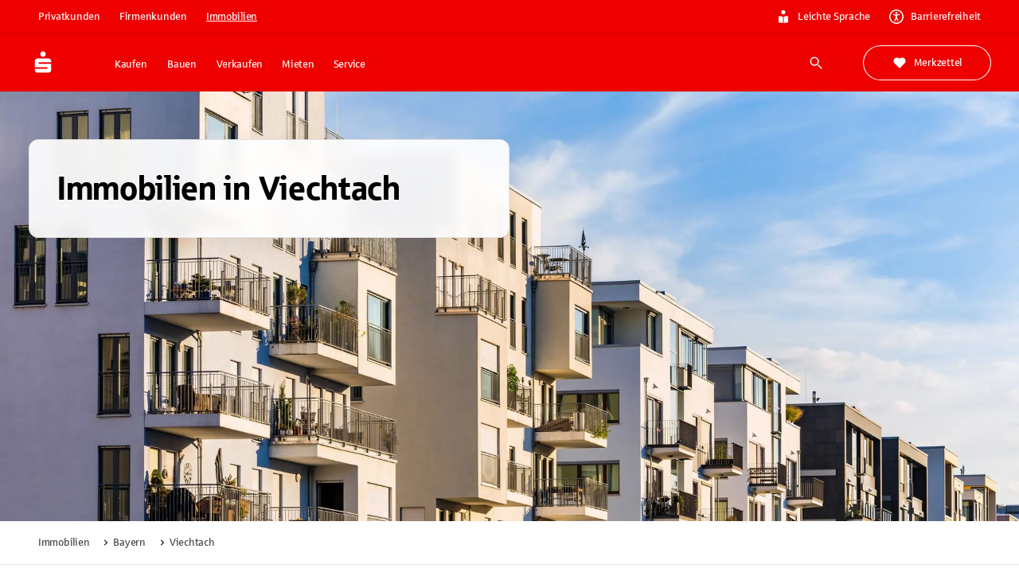

--- FILE ---
content_type: text/html; charset=utf-8
request_url: https://immobilien.sparkasse.de/immobilien/bayern/viechtach.html
body_size: 35907
content:
<!DOCTYPE html><html lang="de"><head><meta charSet="utf-8" data-next-head=""/><meta name="viewport" content="width=device-width" data-next-head=""/><meta property="og:updated_time" content="2025-11-25T14:14:27.814Z" data-next-head=""/><meta name="x:site_search_category" content="immobilien" data-next-head=""/><meta name="x:site_search_image" content="/uploads/immobilien_Immobilien_16_9_4800x2700_1a059fb9cc.jpg" data-next-head=""/><link rel="canonical" href="https://immobilien.sparkasse.de/immobilien/bayern/viechtach.html" data-next-head=""/><meta property="og:url" content="https://immobilien.sparkasse.de/immobilien/bayern/viechtach.html" data-next-head=""/><title data-next-head="">Haus &amp; Wohnung kaufen in Viechtach | Sparkassen-Immobilien</title><meta name="description" content="Immobilien in Viechtach: Ob Häuser oder Wohnungen kaufen, hier finden Sie die passende Immobilie. Wir stehen Ihnen  beim Immobilienkauf in Viechtach zur Seite." data-next-head=""/><meta name="robots" content="index, follow" data-next-head=""/><link rel="apple-touch-icon" sizes="180x180" href="/apple-touch-icon.png"/><link rel="icon" type="image/png" sizes="32x32" href="/favicon-32x32.png"/><link rel="icon" type="image/png" sizes="16x16" href="/favicon-16x16.png"/><link rel="manifest" href="/site.webmanifest" crossorigin="use-credentials"/><link rel="mask-icon" href="/safari-pinned-tab.svg" color="#ee0000"/><meta name="theme-color" content="#ee0000"/><meta name="msapplication-TileColor" content="#da532c"/><link data-next-font="size-adjust" rel="preconnect" href="/" crossorigin="anonymous"/><link rel="preload" href="/_next/static/css/cf4df90a9b256512.css" as="style"/><meta name="sentry-trace" content="6e49ae43154b2c1fc65e417ab0b5bcc7-3b0bebba7484361d-1"/><meta name="baggage" content="sentry-environment=production,sentry-release=v58.2.0,sentry-public_key=fd2d7b0ae11398023c646ece2e2902c4,sentry-trace_id=6e49ae43154b2c1fc65e417ab0b5bcc7,sentry-transaction=GET%20%2F%5B%5B...slugs%5D%5D,sentry-sampled=true,sentry-sample_rand=0.07708828400024126,sentry-sample_rate=1"/><link rel="stylesheet" href="/_next/static/css/cf4df90a9b256512.css" data-n-g=""/><noscript data-n-css=""></noscript><script defer="" noModule="" src="/_next/static/chunks/polyfills-42372ed130431b0a.js"></script><script defer="" src="/_next/static/chunks/21557.8dbb52524c80d848.js"></script><script defer="" src="/_next/static/chunks/38659.d23ce5b727cf8e6b.js"></script><script defer="" src="/_next/static/chunks/58517.90fe2724e2b8331c.js"></script><script defer="" src="/_next/static/chunks/37963.341b1f832f028c65.js"></script><script defer="" src="/_next/static/chunks/62636.b682aa2975cfc44e.js"></script><script defer="" src="/_next/static/chunks/80378.2f1316c4147be20d.js"></script><script defer="" src="/_next/static/chunks/18554.67fbb2d4c8609871.js"></script><script defer="" src="/_next/static/chunks/33492.9478860ed04ed172.js"></script><script defer="" src="/_next/static/chunks/46989.af23cc2576ca0030.js"></script><script defer="" src="/_next/static/chunks/74122.e9ac5476e06708bb.js"></script><script defer="" src="/_next/static/chunks/77026.44ab9d28a9c9d599.js"></script><script defer="" src="/_next/static/chunks/41676.768abc69be8d9793.js"></script><script defer="" src="/_next/static/chunks/53921.a66f668400a95675.js"></script><script defer="" src="/_next/static/chunks/9302.d4592bde65fd08e8.js"></script><script defer="" src="/_next/static/chunks/42117.b7e92350fbd0fcd8.js"></script><script defer="" src="/_next/static/chunks/67171.3c55d7d7b3392ce9.js"></script><script defer="" src="/_next/static/chunks/98226.b69767dde83396c8.js"></script><script defer="" src="/_next/static/chunks/65794-7e34769ac8752126.js"></script><script defer="" src="/_next/static/chunks/36817-9d31d9ad083ea671.js"></script><script defer="" src="/_next/static/chunks/80739.1ef8f191cedfd39f.js"></script><script defer="" src="/_next/static/chunks/8606-b324e9e6469a69c5.js"></script><script defer="" src="/_next/static/chunks/52291-77cc3a6c1edd2b7c.js"></script><script defer="" src="/_next/static/chunks/55290.5f7f02399e07a117.js"></script><script defer="" src="/_next/static/chunks/23052.b78deb765a6774b9.js"></script><script defer="" src="/_next/static/chunks/21626.9a12e8fd64995f43.js"></script><script defer="" src="/_next/static/chunks/86926.8ff2527792c48cf4.js"></script><script defer="" src="/_next/static/chunks/92843.4d2ea8bf77875edf.js"></script><script defer="" src="/_next/static/chunks/32490.a24051df461aa695.js"></script><script defer="" src="/_next/static/chunks/97742.d2ec2557915a3af2.js"></script><script defer="" src="/_next/static/chunks/84812.51b6653a9d953d71.js"></script><script defer="" src="/_next/static/chunks/28904.5dd85febc0322e36.js"></script><script defer="" src="/_next/static/chunks/562.c12e6f368aed2d15.js"></script><script defer="" src="/_next/static/chunks/53722.4e3baafa997e912f.js"></script><script defer="" src="/_next/static/chunks/99728.37d0021ce7de15a3.js"></script><script defer="" src="/_next/static/chunks/45453.3d8469e6d27258d0.js"></script><script defer="" src="/_next/static/chunks/67056.ef1ad8cd08f17ded.js"></script><script defer="" src="/_next/static/chunks/25889.1ac9011e424f84b8.js"></script><script defer="" src="/_next/static/chunks/68854-739ea68f6d931db6.js"></script><script defer="" src="/_next/static/chunks/71165-6ba80a793581f7ac.js"></script><script defer="" src="/_next/static/chunks/55388-69ea80ee2fb8abdc.js"></script><script defer="" src="/_next/static/chunks/73274-b831f5539e708ebc.js"></script><script defer="" src="/_next/static/chunks/21704.d07664be29316a0f.js"></script><script defer="" src="/_next/static/chunks/7872.a2c10209c0f70f61.js"></script><script src="/_next/static/chunks/webpack-ab42d1e22cef8e0d.js" defer=""></script><script src="/_next/static/chunks/framework-c8dfb5624b851eea.js" defer=""></script><script src="/_next/static/chunks/main-6828cb1b431c1643.js" defer=""></script><script src="/_next/static/chunks/pages/_app-cddd1756f30857de.js" defer=""></script><script src="/_next/static/chunks/42388-97b53040f64190ef.js" defer=""></script><script src="/_next/static/chunks/55076-2837a3130a2bb1d7.js" defer=""></script><script src="/_next/static/chunks/pages/%5B%5B...slugs%5D%5D-15d284fce6ef440a.js" defer=""></script><script src="/_next/static/HXvYUfC-O8wkhnKVWX1AJ/_buildManifest.js" defer=""></script><script src="/_next/static/HXvYUfC-O8wkhnKVWX1AJ/_ssgManifest.js" defer=""></script><style id="__jsx-3634222567">:root{--font-sparkasse-regular:'sparkasseRegular', 'sparkasseRegular Fallback';--font-sparkasse-medium:'sparkasseMedium', 'sparkasseMedium Fallback';--font-sparkasse-light:'sparkasseLight', 'sparkasseLight Fallback';--font-sparkasse-serif:'sparkasseSerif', 'sparkasseSerif Fallback';--font-sparkasse-p1:'sparkasseP1', 'sparkasseP1 Fallback';--font-sparkasse-b1:'sparkasseB1', 'sparkasseB1 Fallback';--font-sparkasse-button:'sparkasseB1', 'sparkasseB1 Fallback';--font-sparkasse-body:'sparkasseP1', 'sparkasseP1 Fallback';--font-sparkasse-head:'sparkasseHead', 'sparkasseHead Fallback'}</style><style data-emotion="css-global 0"></style><style data-emotion="css-global 1fix1qe">#nprogress{pointer-events:none;}#nprogress .bar{background:#29d;position:fixed;z-index:1031;top:0;left:0;width:100%;height:2px;}#nprogress .peg{display:block;position:absolute;right:0px;width:100px;height:100%;box-shadow:0 0 10px #29d,0 0 5px #29d;opacity:1;-webkit-transform:rotate(3deg) translate(0px, -4px);-moz-transform:rotate(3deg) translate(0px, -4px);-ms-transform:rotate(3deg) translate(0px, -4px);transform:rotate(3deg) translate(0px, -4px);}#nprogress .spinner{display:block;position:fixed;z-index:1031;top:15px;right:15px;}#nprogress .spinner-icon{width:18px;height:18px;box-sizing:border-box;border:solid 2px transparent;border-top-color:#29d;border-left-color:#29d;border-radius:50%;-webkit-animation:nprogress-spinner 400ms linear infinite;animation:nprogress-spinner 400ms linear infinite;}.nprogress-custom-parent{overflow:hidden;position:relative;}.nprogress-custom-parent #nprogress .spinner{position:absolute;}.nprogress-custom-parent #nprogress .bar{position:absolute;}@-webkit-keyframes nprogress-spinner{0%{-webkit-transform:rotate(0deg);-moz-transform:rotate(0deg);-ms-transform:rotate(0deg);transform:rotate(0deg);}100%{-webkit-transform:rotate(360deg);-moz-transform:rotate(360deg);-ms-transform:rotate(360deg);transform:rotate(360deg);}}@keyframes nprogress-spinner{0%{-webkit-transform:rotate(0deg);-moz-transform:rotate(0deg);-ms-transform:rotate(0deg);transform:rotate(0deg);}100%{-webkit-transform:rotate(360deg);-moz-transform:rotate(360deg);-ms-transform:rotate(360deg);transform:rotate(360deg);}}</style><style data-emotion="css-global whocwz">html{-webkit-font-smoothing:antialiased;-moz-osx-font-smoothing:grayscale;box-sizing:border-box;-webkit-text-size-adjust:100%;}*,*::before,*::after{box-sizing:inherit;}strong,b{font-weight:700;}body{margin:0;color:#000000;font-size:16px;line-height:1.5;font-family:var(--font-sparkasse-p1, SparkasseWebLight, Sparkasse P1, Sparkasse Web);font-weight:400;letter-spacing:-0.02em;background-color:#FFFFFF;}@media (min-width:1440px){body{font-size:24px;}}@media print{body{background-color:#fff;}}body::backdrop{background-color:#FFFFFF;}cite{display:block;}cite::before{content:"„";}cite::after{content:"“";}a{color:inherit;-webkit-text-decoration:none;text-decoration:none;}[role=link]{cursor:pointer;}abbr{-webkit-text-decoration:underline dotted;text-decoration:underline dotted;text-decoration-thickness:1px;text-decoration-color:inherit;text-underline-offset:0.25em;}@-webkit-keyframes loadingDots{0%{opacity:1;-webkit-transform:scale(1.0);-moz-transform:scale(1.0);-ms-transform:scale(1.0);transform:scale(1.0);}70%{opacity:0.75;-webkit-transform:scale(0.5);-moz-transform:scale(0.5);-ms-transform:scale(0.5);transform:scale(0.5);}100%{opacity:1;-webkit-transform:scale(1.0);-moz-transform:scale(1.0);-ms-transform:scale(1.0);transform:scale(1.0);}}@keyframes loadingDots{0%{opacity:1;-webkit-transform:scale(1.0);-moz-transform:scale(1.0);-ms-transform:scale(1.0);transform:scale(1.0);}70%{opacity:0.75;-webkit-transform:scale(0.5);-moz-transform:scale(0.5);-ms-transform:scale(0.5);transform:scale(0.5);}100%{opacity:1;-webkit-transform:scale(1.0);-moz-transform:scale(1.0);-ms-transform:scale(1.0);transform:scale(1.0);}}</style><style data-emotion="css z2xinu 1hvx5z2 g20br8 30zjfb 69i1ev es1z7x 1a2mu2j 1cj7otb 9lu3bl 1f9h3fi 3bwphi 1l6e05h 1x0oy2e 1od10r1 bmf6zq zk9i78 1c517f7 nc0z8p 5erjg2 u4p24i 16a0ea1 1bm69d4 ty8jgw nymjzb wuo28c 2ipnik lohbdc 1b7dl02 cyn8h5 4ytzjy 1q526qy 1t62d55 s0zdmo b8pcgf 4ivui6 1w2xk7i 1dozhwt 8fj7kl 1q28y3p yjpbla 1xxa7f4 1r9bai1 krd166 gkcx3z kbft24 1dmhdb0 wo57mv 1uamc6l 1ce00w0 1bea9pi yi3pw8 1qkmytg 11wxhu9 fdz1b6 1mcyxsd e48zmj 133bta4 gz9d8e r75dkq 1n5khr6 qmnjxb s1gbd4 1fneon6 1911sly dnbxbd yfjefy 4xig2p 16yz36u 19lgeh1 1tngg0k 234da 1asy3ep 1ez3aeq jyygpn uttomq wdmu9m eejpnt 11tpdp9">.css-z2xinu{margin:0;font:inherit;line-height:inherit;letter-spacing:inherit;color:#EE0000;-webkit-text-decoration:underline;text-decoration:underline;text-decoration-color:var(--Link-underlineColor);--Link-underlineColor:rgba(238, 0, 0, 0.4);display:inline;text-decoration-thickness:1px!important;color:#D10000;text-decoration-color:inherit;text-underline-offset:0.25em;word-break:break-word;display:-webkit-box;display:-webkit-flex;display:-ms-flexbox;display:flex;-webkit-box-pack:center;-ms-flex-pack:center;-webkit-justify-content:center;justify-content:center;position:absolute;background:#FFFFFF;z-index:1111;margin-left:auto;margin-right:auto;left:0;right:0;text-align:center;padding:6px 18px 6px 18px;border-bottom-left-radius:6px;border-bottom-right-radius:6px;width:155px;opacity:0;pointer-events:none;}.css-z2xinu:hover{text-decoration-color:inherit;}.css-z2xinu[href^="tel:"]{text-decoration-thickness:1px;}.css-z2xinu:hover{color:#B60000;text-decoration-color:inherit;}.css-z2xinu:active{color:#B60000;text-decoration-color:inherit;}.css-z2xinu:focus-visible{color:#B60000;text-decoration-color:inherit;outline:#0047FF auto 2px;}.css-z2xinu.disabled,.css-z2xinu.disabled:hover,.css-z2xinu.disabled:active,.css-z2xinu.disabled:focus-visible{color:#949494;text-decoration-color:inherit;cursor:not-allowed;}@media (min-width:720px){.css-z2xinu{padding:9px 24px 9px 24px;width:194px;}}.css-z2xinu:focus{opacity:1;}.css-z2xinu:focus-visible{outline:none;pointer-events:auto;border-color:#0047FF;box-shadow:0 0 0 2px #0047FF;}.css-z2xinu:hover{-webkit-text-decoration:underline;text-decoration:underline;color:#292929;}.css-z2xinu:active{-webkit-text-decoration:underline;text-decoration:underline;color:#292929;}.css-1hvx5z2{margin:0;font-size:13px;line-height:1.385;font-family:var(--font-sparkasse-b1, SparkasseWeb, Sparkasse B1, Sparkasse Web);font-weight:400;text-transform:none;letter-spacing:-0.02em;font-family:Sparkasse Medium;color:#292929;word-break:break-word;-webkit-hyphens:auto;-moz-hyphens:auto;-ms-hyphens:auto;hyphens:auto;}@media (min-width:1440px){.css-1hvx5z2{font-size:16px;line-height:1.62;letter-spacing:-0.015em;}}body.if6 .css-1hvx5z2{color:#292929;}.css-g20br8{margin-left:0px;margin-right:0px;margin-top:0px;margin-bottom:0px;padding-left:0px;padding-right:0px;padding-top:0px;padding-bottom:0px;max-width:none;display:flow-root;background-color:#EE0000;color:#FFFFFF;}.css-30zjfb{margin-left:auto;margin-right:auto;margin-top:0px;margin-bottom:0px;padding-top:6px;padding-bottom:6px;max-width:1600px;-webkit-flex-direction:column;-ms-flex-direction:column;flex-direction:column;-webkit-box-pack:center;-ms-flex-pack:center;-webkit-justify-content:center;justify-content:center;width:100%;border-bottom:1px solid;border-bottom-color:#D10000;}@media (min-width:0px){.css-30zjfb{padding-left:18px;padding-right:18px;row-gap:18px;display:none;}}@media (min-width:720px){.css-30zjfb{padding-left:36px;padding-right:36px;row-gap:24px;}}@media (min-width:1080px){.css-30zjfb{padding-left:36px;padding-right:36px;row-gap:24px;display:-webkit-box;display:-webkit-flex;display:-ms-flexbox;display:flex;}}@media (min-width:1440px){.css-30zjfb{padding-left:90px;padding-right:90px;row-gap:48px;display:-webkit-box;display:-webkit-flex;display:-ms-flexbox;display:flex;}}.css-69i1ev{display:-webkit-box;display:-webkit-flex;display:-ms-flexbox;display:flex;-webkit-box-pack:justify;-webkit-justify-content:space-between;justify-content:space-between;-webkit-align-items:center;-webkit-box-align:center;-ms-flex-align:center;align-items:center;}.css-es1z7x{display:-webkit-box;display:-webkit-flex;display:-ms-flexbox;display:flex;-webkit-flex-direction:row;-ms-flex-direction:row;flex-direction:row;margin:0px;padding:0px;-webkit-align-items:center;-webkit-box-align:center;-ms-flex-align:center;align-items:center;list-style:none;}@media (min-width:0px){.css-es1z7x{gap:6px;}}@media (min-width:1080px){.css-es1z7x{gap:9px;}}.css-1a2mu2j{display:-webkit-inline-box;display:-webkit-inline-flex;display:-ms-inline-flexbox;display:inline-flex;-webkit-align-items:center;-webkit-box-align:center;-ms-flex-align:center;align-items:center;-webkit-box-pack:center;-ms-flex-pack:center;-webkit-justify-content:center;justify-content:center;position:relative;box-sizing:border-box;-webkit-tap-highlight-color:transparent;background-color:transparent;outline:0;border:0;margin:0;border-radius:0;padding:0;cursor:pointer;-webkit-user-select:none;-moz-user-select:none;-ms-user-select:none;user-select:none;vertical-align:middle;-moz-appearance:none;-webkit-appearance:none;-webkit-text-decoration:none;text-decoration:none;color:inherit;font-size:13px;line-height:1.385;font-family:var(--font-sparkasse-b1, SparkasseWeb, Sparkasse B1, Sparkasse Web);font-weight:400;text-transform:none;letter-spacing:-0.02em;min-width:64px;padding:6px 16px;border:0;border-radius:6px;-webkit-transition:background-color 250ms cubic-bezier(0.4, 0, 0.2, 1) 0ms,box-shadow 250ms cubic-bezier(0.4, 0, 0.2, 1) 0ms,border-color 250ms cubic-bezier(0.4, 0, 0.2, 1) 0ms,color 250ms cubic-bezier(0.4, 0, 0.2, 1) 0ms;transition:background-color 250ms cubic-bezier(0.4, 0, 0.2, 1) 0ms,box-shadow 250ms cubic-bezier(0.4, 0, 0.2, 1) 0ms,border-color 250ms cubic-bezier(0.4, 0, 0.2, 1) 0ms,color 250ms cubic-bezier(0.4, 0, 0.2, 1) 0ms;--variant-textColor:#EE0000;--variant-outlinedColor:#EE0000;--variant-outlinedBorder:rgba(238, 0, 0, 0.5);--variant-containedColor:#FFFFFF;--variant-containedBg:#EE0000;box-shadow:none;-webkit-transition:background-color 250ms cubic-bezier(0.4, 0, 0.2, 1) 0ms,box-shadow 250ms cubic-bezier(0.4, 0, 0.2, 1) 0ms,border-color 250ms cubic-bezier(0.4, 0, 0.2, 1) 0ms;transition:background-color 250ms cubic-bezier(0.4, 0, 0.2, 1) 0ms,box-shadow 250ms cubic-bezier(0.4, 0, 0.2, 1) 0ms,border-color 250ms cubic-bezier(0.4, 0, 0.2, 1) 0ms;text-transform:none;border-width:0;background-color:#EE0000;color:#FFFFFF;box-shadow:inset 0px 0px 0px 1px #EE0000;padding-top:9px;padding-bottom:9px;padding-left:18px;padding-right:18px;border-radius:90px;}.css-1a2mu2j::-moz-focus-inner{border-style:none;}.css-1a2mu2j.Mui-disabled{pointer-events:none;cursor:default;}@media print{.css-1a2mu2j{-webkit-print-color-adjust:exact;color-adjust:exact;}}@media (min-width:1440px){.css-1a2mu2j{font-size:16px;line-height:1.62;letter-spacing:-0.015em;}}.css-1a2mu2j:hover{-webkit-text-decoration:none;text-decoration:none;}.css-1a2mu2j.Mui-disabled{color:rgba(0, 0, 0, 0.26);}@media (hover: hover){.css-1a2mu2j:hover{--variant-containedBg:#D10000;--variant-textBg:rgba(238, 0, 0, 0.04);--variant-outlinedBorder:#EE0000;--variant-outlinedBg:rgba(238, 0, 0, 0.04);}}.css-1a2mu2j:hover{box-shadow:none;}.css-1a2mu2j.Mui-focusVisible{box-shadow:none;}.css-1a2mu2j:active{box-shadow:none;}.css-1a2mu2j.Mui-disabled{box-shadow:none;}.css-1a2mu2j.MuiButton-loading{color:transparent;}.css-1a2mu2j.Mui-disabled[type="submit"][aria-disabled="true"]{pointer-events:auto;}.css-1a2mu2j.MuiButton-loading .MuiButton-counter{visibility:hidden;}.css-1a2mu2j .MuiButton-counter{border-radius:50%;display:inline-block;width:18px;height:18px;}@media (min-width:1440px){.css-1a2mu2j .MuiButton-counter{width:24px;height:24px;}}.css-1a2mu2j .MuiButton-startCounter{margin-right:9px;}@media (min-width:1440px){.css-1a2mu2j .MuiButton-startCounter{margin-right:12px;}}.css-1a2mu2j .MuiButton-endCounter{margin-left:9px;}@media (min-width:1440px){.css-1a2mu2j .MuiButton-endCounter{margin-left:12px;}}.css-1a2mu2j:focus-visible,.css-1a2mu2j.Mui-focusVisible{background-color:#EE0000;box-shadow:inset 0px 0px 0px 1px #EE0000;color:#FFFFFF;outline:2px solid #0047FF;outline-offset:2px;}.css-1a2mu2j:hover,.css-1a2mu2j.Mui-hover{background-color:#D10000;color:#FFFFFF;box-shadow:inset 0px 0px 0px 1px #D10000;}.css-1a2mu2j:active,.css-1a2mu2j.Mui-active{background-color:#B60000;color:#FFFFFF;box-shadow:inset 0px 0px 0px 1px #B60000;}.css-1a2mu2j:disabled,.css-1a2mu2j.Mui-disabled{background-color:#E3E3E3;color:#999999;box-shadow:inset 0px 0px 0px 1px #E3E3E3;}.css-1a2mu2j.MuiButton-loading{background-color:#B60000;color:transparent;box-shadow:inset 0px 0px 0px 1px #B60000;}.css-1a2mu2j.MuiButton-loading .MuiButton-loadingIndicator{color:#FFFFFF;}.css-1a2mu2j .MuiButton-counter{background:transparent;color:#FFFFFF;}.css-1a2mu2j,.if6 .css-1a2mu2j{color:#FFFFFF;}@media (min-width:1440px){.css-1a2mu2j{padding-top:12px;padding-bottom:12px;padding-left:24px;padding-right:24px;}}.css-1a2mu2j.MuiButton-root{padding-top:6px;padding-bottom:6px;padding-left:12px;padding-right:12px;border-radius:90px;text-decoration-skip-ink:auto;text-underline-offset:0.25em;-webkit-text-decoration:none;text-decoration:none;}@media (min-width:1440px){.css-1a2mu2j.MuiButton-root{padding-top:6px;padding-bottom:6px;padding-left:18px;padding-right:18px;}}.css-1a2mu2j.MuiButton-root:active,.css-1a2mu2j.MuiButton-root.Mui-active{-webkit-text-decoration:underline;text-decoration:underline;}.css-1cj7otb{display:-webkit-inline-box;display:-webkit-inline-flex;display:-ms-inline-flexbox;display:inline-flex;-webkit-align-items:center;-webkit-box-align:center;-ms-flex-align:center;align-items:center;-webkit-box-pack:center;-ms-flex-pack:center;-webkit-justify-content:center;justify-content:center;position:relative;box-sizing:border-box;-webkit-tap-highlight-color:transparent;background-color:transparent;outline:0;border:0;margin:0;border-radius:0;padding:0;cursor:pointer;-webkit-user-select:none;-moz-user-select:none;-ms-user-select:none;user-select:none;vertical-align:middle;-moz-appearance:none;-webkit-appearance:none;-webkit-text-decoration:none;text-decoration:none;color:inherit;font-size:13px;line-height:1.385;font-family:var(--font-sparkasse-b1, SparkasseWeb, Sparkasse B1, Sparkasse Web);font-weight:400;text-transform:none;letter-spacing:-0.02em;min-width:64px;padding:6px 16px;border:0;border-radius:6px;-webkit-transition:background-color 250ms cubic-bezier(0.4, 0, 0.2, 1) 0ms,box-shadow 250ms cubic-bezier(0.4, 0, 0.2, 1) 0ms,border-color 250ms cubic-bezier(0.4, 0, 0.2, 1) 0ms,color 250ms cubic-bezier(0.4, 0, 0.2, 1) 0ms;transition:background-color 250ms cubic-bezier(0.4, 0, 0.2, 1) 0ms,box-shadow 250ms cubic-bezier(0.4, 0, 0.2, 1) 0ms,border-color 250ms cubic-bezier(0.4, 0, 0.2, 1) 0ms,color 250ms cubic-bezier(0.4, 0, 0.2, 1) 0ms;--variant-textColor:#EE0000;--variant-outlinedColor:#EE0000;--variant-outlinedBorder:rgba(238, 0, 0, 0.5);--variant-containedColor:#FFFFFF;--variant-containedBg:#EE0000;box-shadow:none;-webkit-transition:background-color 250ms cubic-bezier(0.4, 0, 0.2, 1) 0ms,box-shadow 250ms cubic-bezier(0.4, 0, 0.2, 1) 0ms,border-color 250ms cubic-bezier(0.4, 0, 0.2, 1) 0ms;transition:background-color 250ms cubic-bezier(0.4, 0, 0.2, 1) 0ms,box-shadow 250ms cubic-bezier(0.4, 0, 0.2, 1) 0ms,border-color 250ms cubic-bezier(0.4, 0, 0.2, 1) 0ms;text-transform:none;border-width:0;background-color:#EE0000;color:#FFFFFF;box-shadow:inset 0px 0px 0px 1px #EE0000;padding-top:9px;padding-bottom:9px;padding-left:18px;padding-right:18px;border-radius:90px;}.css-1cj7otb::-moz-focus-inner{border-style:none;}.css-1cj7otb.Mui-disabled{pointer-events:none;cursor:default;}@media print{.css-1cj7otb{-webkit-print-color-adjust:exact;color-adjust:exact;}}@media (min-width:1440px){.css-1cj7otb{font-size:16px;line-height:1.62;letter-spacing:-0.015em;}}.css-1cj7otb:hover{-webkit-text-decoration:none;text-decoration:none;}.css-1cj7otb.Mui-disabled{color:rgba(0, 0, 0, 0.26);}@media (hover: hover){.css-1cj7otb:hover{--variant-containedBg:#D10000;--variant-textBg:rgba(238, 0, 0, 0.04);--variant-outlinedBorder:#EE0000;--variant-outlinedBg:rgba(238, 0, 0, 0.04);}}.css-1cj7otb:hover{box-shadow:none;}.css-1cj7otb.Mui-focusVisible{box-shadow:none;}.css-1cj7otb:active{box-shadow:none;}.css-1cj7otb.Mui-disabled{box-shadow:none;}.css-1cj7otb.MuiButton-loading{color:transparent;}.css-1cj7otb.Mui-disabled[type="submit"][aria-disabled="true"]{pointer-events:auto;}.css-1cj7otb.MuiButton-loading .MuiButton-counter{visibility:hidden;}.css-1cj7otb .MuiButton-counter{border-radius:50%;display:inline-block;width:18px;height:18px;}@media (min-width:1440px){.css-1cj7otb .MuiButton-counter{width:24px;height:24px;}}.css-1cj7otb .MuiButton-startCounter{margin-right:9px;}@media (min-width:1440px){.css-1cj7otb .MuiButton-startCounter{margin-right:12px;}}.css-1cj7otb .MuiButton-endCounter{margin-left:9px;}@media (min-width:1440px){.css-1cj7otb .MuiButton-endCounter{margin-left:12px;}}.css-1cj7otb:focus-visible,.css-1cj7otb.Mui-focusVisible{background-color:#EE0000;box-shadow:inset 0px 0px 0px 1px #EE0000;color:#FFFFFF;outline:2px solid #0047FF;outline-offset:2px;}.css-1cj7otb:hover,.css-1cj7otb.Mui-hover{background-color:#D10000;color:#FFFFFF;box-shadow:inset 0px 0px 0px 1px #D10000;}.css-1cj7otb:active,.css-1cj7otb.Mui-active{background-color:#B60000;color:#FFFFFF;box-shadow:inset 0px 0px 0px 1px #B60000;}.css-1cj7otb:disabled,.css-1cj7otb.Mui-disabled{background-color:#E3E3E3;color:#999999;box-shadow:inset 0px 0px 0px 1px #E3E3E3;}.css-1cj7otb.MuiButton-loading{background-color:#B60000;color:transparent;box-shadow:inset 0px 0px 0px 1px #B60000;}.css-1cj7otb.MuiButton-loading .MuiButton-loadingIndicator{color:#FFFFFF;}.css-1cj7otb .MuiButton-counter{background:transparent;color:#FFFFFF;}.css-1cj7otb,.if6 .css-1cj7otb{color:#FFFFFF;}@media (min-width:1440px){.css-1cj7otb{padding-top:12px;padding-bottom:12px;padding-left:24px;padding-right:24px;}}.css-1cj7otb.MuiButton-root{padding-top:6px;padding-bottom:6px;padding-left:12px;padding-right:12px;border-radius:90px;text-decoration-skip-ink:auto;text-underline-offset:0.25em;-webkit-text-decoration:underline;text-decoration:underline;}@media (min-width:1440px){.css-1cj7otb.MuiButton-root{padding-top:6px;padding-bottom:6px;padding-left:18px;padding-right:18px;}}.css-1cj7otb.MuiButton-root:active,.css-1cj7otb.MuiButton-root.Mui-active{-webkit-text-decoration:underline;text-decoration:underline;}.css-1cj7otb.MuiButton-root:not(.css-1cj7otb.MuiButton-root:hover):not(.css-1cj7otb.MuiButton-root.Mui-hover):not(.css-1cj7otb.MuiButton-root:focus-visible):not(.css-1cj7otb.MuiButton-root.Mui-focusVisible):not(.css-1cj7otb.MuiButton-root:disabled):not(.css-1cj7otb.MuiButton-root.Mui-disabled):not(.css-1cj7otb.MuiButton-root.MuiButton-loading){background-color:#B60000;color:#FFFFFF;box-shadow:inset 0px 0px 0px 1px #B60000;}.css-9lu3bl{display:-webkit-box;display:-webkit-flex;display:-ms-flexbox;display:flex;padding:0px;margin:0px;}@media (min-width:0px){.css-9lu3bl{gap:24px;}}@media (min-width:1440px){.css-9lu3bl{gap:30px;}}.css-1f9h3fi{-webkit-box-flex:1;-webkit-flex-grow:1;-ms-flex-positive:1;flex-grow:1;display:-webkit-box;display:-webkit-flex;display:-ms-flexbox;display:flex;-webkit-align-items:center;-webkit-box-align:center;-ms-flex-align:center;align-items:center;-webkit-box-pack:center;-ms-flex-pack:center;-webkit-justify-content:center;justify-content:center;}.css-3bwphi{display:inherit;margin-right:8px;margin-left:-4px;margin-left:-2px;margin-right:9px;margin-left:0;}.css-3bwphi>*:nth-of-type(1){font-size:18px;}@media (min-width:1440px){.css-3bwphi{margin-right:12px;}}.css-3bwphi>*:nth-of-type(1){font-size:18px;}@media (min-width:1440px){.css-3bwphi>*:nth-of-type(1){font-size:24px;}}.css-1l6e05h{-webkit-user-select:none;-moz-user-select:none;-ms-user-select:none;user-select:none;width:1em;height:1em;display:inline-block;-webkit-flex-shrink:0;-ms-flex-negative:0;flex-shrink:0;-webkit-transition:fill 200ms cubic-bezier(0.4, 0, 0.2, 1) 0ms;transition:fill 200ms cubic-bezier(0.4, 0, 0.2, 1) 0ms;fill:currentColor;font-size:inherit;}.css-1x0oy2e{margin-left:0px;margin-right:0px;margin-top:0px;margin-bottom:0px;padding-left:0px;padding-right:0px;padding-top:0px;padding-bottom:0px;max-width:none;display:flow-root;position:-webkit-sticky;position:sticky;top:0;z-index:1110;background-color:#EE0000;color:#FFFFFF;}.css-1od10r1{margin-left:auto;margin-right:auto;margin-top:0px;margin-bottom:0px;padding-top:0px;padding-bottom:0px;max-width:1600px;display:-webkit-box;display:-webkit-flex;display:-ms-flexbox;display:flex;-webkit-flex-direction:row;-ms-flex-direction:row;flex-direction:row;-webkit-box-pack:justify;-webkit-justify-content:space-between;justify-content:space-between;-webkit-align-items:center;-webkit-box-align:center;-ms-flex-align:center;align-items:center;}@media (min-width:0px){.css-1od10r1{padding-left:18px;padding-right:18px;row-gap:18px;min-height:72px;}}@media (min-width:720px){.css-1od10r1{padding-left:36px;padding-right:36px;row-gap:24px;}}@media (min-width:1080px){.css-1od10r1{padding-left:36px;padding-right:36px;row-gap:24px;}}@media (min-width:1440px){.css-1od10r1{padding-left:90px;padding-right:90px;row-gap:48px;min-height:104px;}}.css-bmf6zq{display:-webkit-box;display:-webkit-flex;display:-ms-flexbox;display:flex;-webkit-flex-direction:row;-ms-flex-direction:row;flex-direction:row;-webkit-align-items:stretch;-webkit-box-align:stretch;-ms-flex-align:stretch;align-items:stretch;}@media (min-width:0px){.css-bmf6zq{-webkit-align-self:none;-ms-flex-item-align:none;align-self:none;}}@media (min-width:1440px){.css-bmf6zq{-webkit-align-self:stretch;-ms-flex-item-align:stretch;align-self:stretch;}}.css-zk9i78{display:-webkit-box;display:-webkit-flex;display:-ms-flexbox;display:flex;-webkit-align-items:center;-webkit-box-align:center;-ms-flex-align:center;align-items:center;}@media (min-width:0px){.css-zk9i78{width:auto;padding-top:0px;padding-bottom:0px;}}@media (min-width:1080px){.css-zk9i78{width:96px;}}@media (min-width:1440px){.css-zk9i78{width:300px;padding-top:9px;padding-bottom:9px;}}.css-1c517f7{margin:0;font:inherit;line-height:inherit;letter-spacing:inherit;color:#EE0000;-webkit-text-decoration:underline;text-decoration:underline;text-decoration-color:var(--Link-underlineColor);--Link-underlineColor:rgba(238, 0, 0, 0.4);display:inline;text-decoration-thickness:1px!important;color:#D10000;text-decoration-color:inherit;text-underline-offset:0.25em;word-break:break-word;height:100%;width:100%;}.css-1c517f7:hover{text-decoration-color:inherit;}.css-1c517f7[href^="tel:"]{text-decoration-thickness:1px;}.css-1c517f7:hover{color:#B60000;text-decoration-color:inherit;}.css-1c517f7:active{color:#B60000;text-decoration-color:inherit;}.css-1c517f7:focus-visible{color:#B60000;text-decoration-color:inherit;outline:#0047FF auto 2px;}.css-1c517f7.disabled,.css-1c517f7.disabled:hover,.css-1c517f7.disabled:active,.css-1c517f7.disabled:focus-visible{color:#949494;text-decoration-color:inherit;cursor:not-allowed;}@media (min-width:1440px){.css-1c517f7{background-image:url('/assets/tenant_header_logo.svg');background-repeat:no-repeat;-webkit-background-position:left;background-position:left;}}.css-1c517f7 .MuiSvgIcon-root{font-size:36px;color:#FFFFFF;display:block;}@media (min-width:1440px){.css-1c517f7 .MuiSvgIcon-root{display:none;}}@media (min-width:1440px){.css-1c517f7 img{display:none;opacity:0;}}.css-nc0z8p{-webkit-user-select:none;-moz-user-select:none;-ms-user-select:none;user-select:none;width:1em;height:1em;display:inline-block;-webkit-flex-shrink:0;-ms-flex-negative:0;flex-shrink:0;-webkit-transition:fill 200ms cubic-bezier(0.4, 0, 0.2, 1) 0ms;transition:fill 200ms cubic-bezier(0.4, 0, 0.2, 1) 0ms;fill:currentColor;font-size:1.2857142857142856rem;font-size:inherit;}@media (min-width:0px){.css-5erjg2{display:none;}}@media (min-width:1080px){.css-5erjg2{display:-webkit-box;display:-webkit-flex;display:-ms-flexbox;display:flex;padding-top:3px;}}@media (min-width:1440px){.css-5erjg2{padding-top:20px;}}.css-u4p24i{display:-webkit-box;display:-webkit-flex;display:-ms-flexbox;display:flex;-webkit-flex-direction:row;-ms-flex-direction:row;flex-direction:row;-webkit-align-items:center;-webkit-box-align:center;-ms-flex-align:center;align-items:center;}@media (min-width:1080px){.css-16a0ea1{margin-right:36px;}}@media (min-width:0px){.css-16a0ea1 .MuiButtonBase-root{border-radius:36px;}}@media (min-width:720px){.css-16a0ea1 .MuiButtonBase-root{border-radius:36px;}}@media (min-width:1080px){.css-16a0ea1 .MuiButtonBase-root{font-size:24px;height:48px;width:48px;border-radius:48px;}}@media (min-width:1440px){.css-16a0ea1 .MuiButtonBase-root{font-size:24px;height:60px;width:60px;border-radius:60px;}}.css-16a0ea1 .MuiButtonBase-root:focus-visible{box-shadow:inset 0px 0px 0px 1px #0047FF;outline:2px solid #FFFFFF;outline-offset:-3px;color:#FFFFFF;}.css-16a0ea1 .MuiButtonBase-root:active{background:#B60000;}.css-1bm69d4{display:-webkit-inline-box;display:-webkit-inline-flex;display:-ms-inline-flexbox;display:inline-flex;-webkit-align-items:center;-webkit-box-align:center;-ms-flex-align:center;align-items:center;-webkit-box-pack:center;-ms-flex-pack:center;-webkit-justify-content:center;justify-content:center;position:relative;box-sizing:border-box;-webkit-tap-highlight-color:transparent;background-color:transparent;outline:0;border:0;margin:0;border-radius:0;padding:0;cursor:pointer;-webkit-user-select:none;-moz-user-select:none;-ms-user-select:none;user-select:none;vertical-align:middle;-moz-appearance:none;-webkit-appearance:none;-webkit-text-decoration:none;text-decoration:none;color:inherit;text-align:center;-webkit-flex:0 0 auto;-ms-flex:0 0 auto;flex:0 0 auto;font-size:1.2857142857142856rem;padding:8px;border-radius:50%;color:#444444;-webkit-transition:background-color 150ms cubic-bezier(0.4, 0, 0.2, 1) 0ms;transition:background-color 150ms cubic-bezier(0.4, 0, 0.2, 1) 0ms;color:#EE0000;--IconButton-hoverBg:rgba(238, 0, 0, 0.04);padding:0;background-color:#EE0000;color:#FFFFFF;box-shadow:inset 0px 0px 0px 1px #EE0000;width:42px;height:42px;}.css-1bm69d4::-moz-focus-inner{border-style:none;}.css-1bm69d4.Mui-disabled{pointer-events:none;cursor:default;}@media print{.css-1bm69d4{-webkit-print-color-adjust:exact;color-adjust:exact;}}.css-1bm69d4.Mui-disabled{background-color:transparent;color:rgba(0, 0, 0, 0.26);}.css-1bm69d4.MuiIconButton-loading{color:transparent;}.css-1bm69d4:focus-visible,.css-1bm69d4.Mui-focusVisible{background-color:#EE0000;box-shadow:inset 0px 0px 0px 1px #EE0000;color:#FFFFFF;outline:2px solid #0047FF;outline-offset:2px;}.css-1bm69d4:hover,.css-1bm69d4.Mui-hover{background-color:#D10000;color:#FFFFFF;box-shadow:inset 0px 0px 0px 1px #D10000;}.css-1bm69d4:active,.css-1bm69d4.Mui-active{background-color:#B60000;color:#FFFFFF;box-shadow:inset 0px 0px 0px 1px #B60000;}.css-1bm69d4:disabled,.css-1bm69d4.Mui-disabled{background-color:#E3E3E3;color:#999999;box-shadow:inset 0px 0px 0px 1px #E3E3E3;}.css-1bm69d4.MuiButton-loading{background-color:#B60000;color:transparent;box-shadow:inset 0px 0px 0px 1px #B60000;}.css-1bm69d4.MuiButton-loading .MuiButton-loadingIndicator{color:#FFFFFF;}.css-1bm69d4 .MuiButton-counter{background:transparent;color:#FFFFFF;}.css-1bm69d4 .MuiSvgIcon-root{font-size:18px;}@media (min-width:1440px){.css-1bm69d4 .MuiSvgIcon-root{font-size:24px;}}@media (min-width:1440px){.css-1bm69d4{width:62px;height:62px;}}.css-ty8jgw{border:0px solid;clip:rect(0 0 0 0);height:1px;margin:-1px;overflow:hidden;padding:0px;position:absolute;white-space:nowrap;width:1px;}.css-nymjzb{display:none;}@media (min-width:1080px){.css-nymjzb{display:-webkit-box;display:-webkit-flex;display:-ms-flexbox;display:flex;}}.css-wuo28c{display:-webkit-inline-box;display:-webkit-inline-flex;display:-ms-inline-flexbox;display:inline-flex;-webkit-align-items:center;-webkit-box-align:center;-ms-flex-align:center;align-items:center;-webkit-box-pack:center;-ms-flex-pack:center;-webkit-justify-content:center;justify-content:center;position:relative;box-sizing:border-box;-webkit-tap-highlight-color:transparent;background-color:transparent;outline:0;border:0;margin:0;border-radius:0;padding:0;cursor:pointer;-webkit-user-select:none;-moz-user-select:none;-ms-user-select:none;user-select:none;vertical-align:middle;-moz-appearance:none;-webkit-appearance:none;-webkit-text-decoration:none;text-decoration:none;color:inherit;font-size:13px;line-height:1.385;font-family:var(--font-sparkasse-b1, SparkasseWeb, Sparkasse B1, Sparkasse Web);font-weight:400;text-transform:none;letter-spacing:-0.02em;min-width:64px;padding:6px 16px;border:0;border-radius:6px;-webkit-transition:background-color 250ms cubic-bezier(0.4, 0, 0.2, 1) 0ms,box-shadow 250ms cubic-bezier(0.4, 0, 0.2, 1) 0ms,border-color 250ms cubic-bezier(0.4, 0, 0.2, 1) 0ms,color 250ms cubic-bezier(0.4, 0, 0.2, 1) 0ms;transition:background-color 250ms cubic-bezier(0.4, 0, 0.2, 1) 0ms,box-shadow 250ms cubic-bezier(0.4, 0, 0.2, 1) 0ms,border-color 250ms cubic-bezier(0.4, 0, 0.2, 1) 0ms,color 250ms cubic-bezier(0.4, 0, 0.2, 1) 0ms;--variant-textColor:#EE0000;--variant-outlinedColor:#EE0000;--variant-outlinedBorder:rgba(238, 0, 0, 0.5);--variant-containedColor:#FFFFFF;--variant-containedBg:#EE0000;box-shadow:none;-webkit-transition:background-color 250ms cubic-bezier(0.4, 0, 0.2, 1) 0ms,box-shadow 250ms cubic-bezier(0.4, 0, 0.2, 1) 0ms,border-color 250ms cubic-bezier(0.4, 0, 0.2, 1) 0ms;transition:background-color 250ms cubic-bezier(0.4, 0, 0.2, 1) 0ms,box-shadow 250ms cubic-bezier(0.4, 0, 0.2, 1) 0ms,border-color 250ms cubic-bezier(0.4, 0, 0.2, 1) 0ms;text-transform:none;border-width:0;background-color:#EE0000;color:#FFFFFF;box-shadow:inset 0px 0px 0px 1px #EE0000;padding-top:12px;padding-bottom:12px;padding-left:36px;padding-right:36px;border-radius:90px;box-shadow:0px 0px 0px 1px white;}.css-wuo28c::-moz-focus-inner{border-style:none;}.css-wuo28c.Mui-disabled{pointer-events:none;cursor:default;}@media print{.css-wuo28c{-webkit-print-color-adjust:exact;color-adjust:exact;}}@media (min-width:1440px){.css-wuo28c{font-size:16px;line-height:1.62;letter-spacing:-0.015em;}}.css-wuo28c:hover{-webkit-text-decoration:none;text-decoration:none;}.css-wuo28c.Mui-disabled{color:rgba(0, 0, 0, 0.26);}@media (hover: hover){.css-wuo28c:hover{--variant-containedBg:#D10000;--variant-textBg:rgba(238, 0, 0, 0.04);--variant-outlinedBorder:#EE0000;--variant-outlinedBg:rgba(238, 0, 0, 0.04);}}.css-wuo28c:hover{box-shadow:none;}.css-wuo28c.Mui-focusVisible{box-shadow:none;}.css-wuo28c:active{box-shadow:none;}.css-wuo28c.Mui-disabled{box-shadow:none;}.css-wuo28c.MuiButton-loading{color:transparent;}.css-wuo28c.Mui-disabled[type="submit"][aria-disabled="true"]{pointer-events:auto;}.css-wuo28c.MuiButton-loading .MuiButton-counter{visibility:hidden;}.css-wuo28c .MuiButton-counter{border-radius:50%;display:inline-block;width:18px;height:18px;}@media (min-width:1440px){.css-wuo28c .MuiButton-counter{width:24px;height:24px;}}.css-wuo28c .MuiButton-startCounter{margin-right:9px;}@media (min-width:1440px){.css-wuo28c .MuiButton-startCounter{margin-right:12px;}}.css-wuo28c .MuiButton-endCounter{margin-left:9px;}@media (min-width:1440px){.css-wuo28c .MuiButton-endCounter{margin-left:12px;}}.css-wuo28c:focus-visible,.css-wuo28c.Mui-focusVisible{background-color:#EE0000;box-shadow:inset 0px 0px 0px 1px #EE0000;color:#FFFFFF;outline:2px solid #0047FF;outline-offset:2px;}.css-wuo28c:hover,.css-wuo28c.Mui-hover{background-color:#D10000;color:#FFFFFF;box-shadow:inset 0px 0px 0px 1px #D10000;}.css-wuo28c:active,.css-wuo28c.Mui-active{background-color:#B60000;color:#FFFFFF;box-shadow:inset 0px 0px 0px 1px #B60000;}.css-wuo28c:disabled,.css-wuo28c.Mui-disabled{background-color:#E3E3E3;color:#999999;box-shadow:inset 0px 0px 0px 1px #E3E3E3;}.css-wuo28c.MuiButton-loading{background-color:#B60000;color:transparent;box-shadow:inset 0px 0px 0px 1px #B60000;}.css-wuo28c.MuiButton-loading .MuiButton-loadingIndicator{color:#FFFFFF;}.css-wuo28c .MuiButton-counter{background:transparent;color:#FFFFFF;}.css-wuo28c,.if6 .css-wuo28c{color:#FFFFFF;}@media (min-width:1440px){.css-wuo28c{padding-top:18px;padding-bottom:18px;padding-left:48px;padding-right:48px;}}.css-2ipnik{display:inherit;margin-right:8px;margin-left:-4px;margin-right:9px;margin-left:0;}.css-2ipnik>*:nth-of-type(1){font-size:20px;}@media (min-width:1440px){.css-2ipnik{margin-right:12px;}}.css-2ipnik>*:nth-of-type(1){font-size:18px;}@media (min-width:1440px){.css-2ipnik>*:nth-of-type(1){font-size:24px;}}.css-lohbdc{display:-webkit-box;display:-webkit-flex;display:-ms-flexbox;display:flex;}@media (min-width:1080px){.css-lohbdc{display:none;}}.css-1b7dl02{position:fixed;left:0;top:-1000px;z-index:100;width:100%;height:0;}.css-cyn8h5{margin-left:auto;margin-right:auto;padding-top:0px;padding-bottom:0px;max-width:1600px;display:-webkit-box;display:-webkit-flex;display:-ms-flexbox;display:flex;-webkit-flex-direction:column;-ms-flex-direction:column;flex-direction:column;}@media (min-width:0px){.css-cyn8h5{margin-top:48px;margin-bottom:48px;padding-left:18px;padding-right:18px;row-gap:18px;}}@media (min-width:720px){.css-cyn8h5{margin-top:48px;margin-bottom:48px;padding-left:36px;padding-right:36px;row-gap:24px;}}@media (min-width:1080px){.css-cyn8h5{margin-top:60px;margin-bottom:60px;padding-left:36px;padding-right:36px;row-gap:24px;}}@media (min-width:1440px){.css-cyn8h5{margin-top:90px;margin-bottom:90px;padding-left:90px;padding-right:90px;row-gap:48px;}}.css-4ytzjy{display:grid;grid-template-columns:1fr;grid-template-areas:'media' 'head' 'body' 'foot' 'actions';}@media (min-width:1080px){.css-4ytzjy{margin-left:auto;margin-right:auto;grid-template-columns:1fr minmax(100%, 1600px) 1fr;grid-template-areas:'mediaLeft content mediaRight';}}.css-1q526qy{grid-area:media;line-height:0;padding:0px;}@media (min-width:1080px){.css-1q526qy{grid-row:1;grid-column-start:mediaLeft;grid-column-end:mediaRight;}}.css-1q526qy img{object-fit:cover;width:100%;height:100%;display:block;line-height:1.5;font-size:16px;font-family:monospace;}@media (min-width:0px){.css-1q526qy img{max-height:50vw;}}@media (min-width:1080px){.css-1q526qy img{min-height:512px;max-height:540px;}}@media (min-width:1440px){.css-1q526qy img{min-height:640px;max-height:720px;}}.css-1q526qy .PortalsPlayPauseButton-Button{border-width:1px;border-color:rgba(41, 41, 41, 0.8);gap:9px;opacity:0.8;}.css-1t62d55{aspect-ratio:2/1;}@media (min-width:1080px){.css-1t62d55{aspect-ratio:unset;}}.css-s0zdmo{margin-left:auto;margin-right:auto;padding-top:0px;padding-bottom:0px;max-width:1600px;-webkit-flex-direction:column;-ms-flex-direction:column;flex-direction:column;grid-area:content;position:relative;width:100%;-webkit-align-self:start;-ms-flex-item-align:start;align-self:start;color:#000000;}@media (min-width:0px){.css-s0zdmo{margin-top:48px;margin-bottom:48px;padding-left:18px;padding-right:18px;row-gap:48px;display:contents;}}@media (min-width:720px){.css-s0zdmo{margin-top:48px;margin-bottom:48px;padding-left:36px;padding-right:36px;row-gap:0px;display:contents;}}@media (min-width:1080px){.css-s0zdmo{margin-top:60px;margin-bottom:60px;padding-left:36px;padding-right:36px;row-gap:0px;display:-webkit-box;display:-webkit-flex;display:-ms-flexbox;display:flex;}}@media (min-width:1440px){.css-s0zdmo{margin-top:90px;margin-bottom:90px;padding-left:90px;padding-right:90px;row-gap:0px;display:-webkit-box;display:-webkit-flex;display:-ms-flexbox;display:flex;}}.css-s0zdmo::before{content:"";position:absolute;border:1px solid #E3E3E3;z-index:0;width:100%;height:100%;-webkit-backdrop-filter:blur(8px);backdrop-filter:blur(8px);background-color:rgba(255, 255, 255, 0.92);border-radius:12px;box-shadow:0px 6px 20px 0px rgba(86,86,86,0.05),0px 19px 32px 0px rgba(86,86,86,0.06);}@media (min-width:1080px){.css-s0zdmo::before{max-width:calc((100% - 36px - 36px) / 2);}}@media (min-width:1440px){.css-s0zdmo::before{max-width:calc((100% - 90px - 90px) / 2);}}@media (max-width:1079.95px){.css-s0zdmo::before{display:none;}}@media (min-width:0px){.css-s0zdmo >*:first-child{margin-top:18px;}}@media (min-width:720px){.css-s0zdmo >*:first-child{margin-top:18px;}}@media (min-width:1080px){.css-s0zdmo >*:first-child{margin-top:18px;}}@media (min-width:1440px){.css-s0zdmo >*:first-child{margin-top:24px;}}@media (min-width:0px){.css-s0zdmo >*:last-child{margin-bottom:18px;}}@media (min-width:720px){.css-s0zdmo >*:last-child{margin-bottom:18px;}}@media (min-width:1080px){.css-s0zdmo >*:last-child{margin-bottom:18px;}}@media (min-width:1440px){.css-s0zdmo >*:last-child{margin-bottom:24px;}}.css-s0zdmo .PortalsOpener-body{color:#444444;}@media (min-width:0px){.css-s0zdmo .PortalsOpener-body{max-width:100%;}}@media (min-width:720px){.css-s0zdmo .PortalsOpener-body{max-width:100%;}}@media (min-width:1080px){.css-s0zdmo .PortalsOpener-body{max-width:50%;}}@media (min-width:1440px){.css-s0zdmo .PortalsOpener-body{max-width:50%;}}.css-s0zdmo .PortalsOpener-body .MuiListItemAvatar-root{padding-left:0px;}@media (min-width:1080px){.css-s0zdmo .PortalsOpener-body .MuiListItemAvatar-root{padding-right:9px;}}@media (min-width:1440px){.css-s0zdmo .PortalsOpener-body .MuiListItemAvatar-root{padding-right:12px;}}.css-s0zdmo .PortalsOpener-body .MuiListItemText-primary{margin-bottom:0px;}@media (min-width:1080px){.css-s0zdmo .PortalsOpener-body .MuiListItemText-primary .MuiTypography-root{margin-bottom:12px;}}@media (min-width:1440px){.css-s0zdmo .PortalsOpener-body .MuiListItemText-primary .MuiTypography-root{margin-bottom:18px;}}.css-b8pcgf{grid-area:head;display:-webkit-box;display:-webkit-flex;display:-ms-flexbox;display:flex;-webkit-flex-direction:column;-ms-flex-direction:column;flex-direction:column;background-color:transparent;z-index:1;}@media (min-width:0px){.css-b8pcgf{padding-left:18px;padding-right:18px;padding-top:18px;padding-bottom:18px;max-width:100%;}}@media (min-width:720px){.css-b8pcgf{padding-left:36px;padding-right:36px;padding-top:18px;padding-bottom:18px;max-width:100%;}}@media (min-width:1080px){.css-b8pcgf{padding-left:18px;padding-right:18px;padding-top:18px;padding-bottom:18px;max-width:50%;}}@media (min-width:1440px){.css-b8pcgf{padding-left:24px;padding-right:24px;padding-top:24px;padding-bottom:24px;max-width:50%;}}@media (min-width:0px){.css-b8pcgf .MuiTypography-root{color:inherit;}}@media (min-width:1080px){.css-b8pcgf .MuiTypography-root{color:inherit;}}@media (min-width:0px){.css-b8pcgf .PortalsOpener-head-headline{color:inherit;}}@media (min-width:1080px){.css-b8pcgf .PortalsOpener-head-headline{color:inherit;}}.css-b8pcgf .PortalsOpener-head-overline{color:#B60000;}@media (min-width:0px){.css-b8pcgf .PortalsOpener-head-overline{padding-bottom:18px;}}@media (min-width:720px){.css-b8pcgf .PortalsOpener-head-overline{padding-bottom:18px;}}@media (min-width:1080px){.css-b8pcgf .PortalsOpener-head-overline{padding-bottom:18px;}}@media (min-width:1440px){.css-b8pcgf .PortalsOpener-head-overline{padding-bottom:24px;}}.css-4ivui6{margin:0;font-family:var(--font-sparkasse-head, Sparkasse Head, Sparkasse Regular, Sparkasse Web);font-size:24px;font-weight:700;line-height:1.25;color:unset;word-break:break-word;-webkit-hyphens:auto;-moz-hyphens:auto;-ms-hyphens:auto;hyphens:auto;}@media (min-width:1080px){.css-4ivui6{font-size:42px;}}@media (min-width:1440px){.css-4ivui6{font-size:60px;line-height:1.08;}}@media (min-width:0px){.css-4ivui6{margin-left:18px;margin-right:18px;}}@media (min-width:720px){.css-4ivui6{margin-left:18px;margin-right:18px;}}@media (min-width:1080px){.css-4ivui6{margin-left:18px;margin-right:18px;}}@media (min-width:1440px){.css-4ivui6{margin-left:24px;margin-right:24px;}}body.if6 .css-4ivui6{color:unset;}@media (min-width:0px){body.if6 .css-4ivui6{margin-left:18px;margin-right:18px;}}@media (min-width:720px){body.if6 .css-4ivui6{margin-left:18px;margin-right:18px;}}@media (min-width:1080px){body.if6 .css-4ivui6{margin-left:18px;margin-right:18px;}}@media (min-width:1440px){body.if6 .css-4ivui6{margin-left:24px;margin-right:24px;}}.css-1w2xk7i{margin-left:0px;margin-right:0px;margin-top:0px;margin-bottom:0px;padding-left:0px;padding-right:0px;padding-top:0px;padding-bottom:0px;max-width:none;display:flow-root;border-bottom:1px solid #E3E3E3;background-color:#FFFFFF;}.css-1dozhwt{margin-left:auto;margin-right:auto;margin-top:18px;margin-bottom:18px;padding-top:0px;padding-bottom:0px;max-width:1600px;display:-webkit-box;display:-webkit-flex;display:-ms-flexbox;display:flex;-webkit-flex-direction:row;-ms-flex-direction:row;flex-direction:row;}@media (min-width:0px){.css-1dozhwt{padding-left:18px;padding-right:18px;row-gap:18px;}}@media (min-width:720px){.css-1dozhwt{padding-left:36px;padding-right:36px;row-gap:24px;}}@media (min-width:1080px){.css-1dozhwt{padding-left:36px;padding-right:36px;row-gap:24px;}}@media (min-width:1440px){.css-1dozhwt{padding-left:90px;padding-right:90px;row-gap:48px;}}@media (max-width:719.95px){.css-1dozhwt{width:calc(100% - 2*18px);padding-inline:0px;overflow-x:auto;scrollbar-width:none;}.css-1dozhwt::-webkit-scrollbar{display:none;}}.css-8fj7kl{display:-webkit-box;display:-webkit-flex;display:-ms-flexbox;display:flex;-webkit-align-items:center;-webkit-box-align:center;-ms-flex-align:center;align-items:center;gap:12px;margin-left:12px;}@media (min-width:1440px){.css-8fj7kl{gap:18px;margin-left:18px;}}.css-1q28y3p{margin:0;font:inherit;line-height:inherit;letter-spacing:inherit;color:#EE0000;-webkit-text-decoration:underline;text-decoration:underline;text-decoration-color:var(--Link-underlineColor);--Link-underlineColor:rgba(238, 0, 0, 0.4);display:inline;text-decoration-thickness:1px!important;color:#D10000;text-decoration-color:inherit;text-underline-offset:0.25em;word-break:break-word;border-block:1px solid transparent;white-space:nowrap;-webkit-text-decoration:none;text-decoration:none;font-size:13px;line-height:1.38;font-family:var(--font-sparkasse-regular,SparkasseWeb,Sparkasse Regular,Sparkasse Web,sans-serif);font-weight:400;letter-spacing:-0.02em;color:#444444;}.css-1q28y3p:hover{text-decoration-color:inherit;}.css-1q28y3p[href^="tel:"]{text-decoration-thickness:1px;}.css-1q28y3p:hover{color:#B60000;text-decoration-color:inherit;}.css-1q28y3p:active{color:#B60000;text-decoration-color:inherit;}.css-1q28y3p:focus-visible{color:#B60000;text-decoration-color:inherit;outline:#0047FF auto 2px;}.css-1q28y3p.disabled,.css-1q28y3p.disabled:hover,.css-1q28y3p.disabled:active,.css-1q28y3p.disabled:focus-visible{color:#949494;text-decoration-color:inherit;cursor:not-allowed;}@media (min-width:1440px){.css-1q28y3p{font-size:16px;line-height:1.37;letter-spacing:-0.018em;}}.css-1q28y3p:hover{border-bottom-color:#444444;}body.if6 .css-1q28y3p{font:400 13px/138% SparkasseWeb,Helvetica,Arial,sans-serif;font-family:var(--font-sparkasse-regular,SparkasseWeb,Helvetica,Arial,sans-serif);font-size:13px;font-weight:400;line-height:1.38;letter-spacing:-0.02em;}@media (min-width:1440px){body.if6 .css-1q28y3p{font-size:16px;line-height:1.37;letter-spacing:-0.018em;}}.css-yjpbla{-webkit-user-select:none;-moz-user-select:none;-ms-user-select:none;user-select:none;width:1em;height:1em;display:inline-block;-webkit-flex-shrink:0;-ms-flex-negative:0;flex-shrink:0;-webkit-transition:fill 200ms cubic-bezier(0.4, 0, 0.2, 1) 0ms;transition:fill 200ms cubic-bezier(0.4, 0, 0.2, 1) 0ms;fill:currentColor;font-size:1.2857142857142856rem;}@media (min-width:0px){.css-yjpbla{font-size:18px;}}@media (min-width:1440px){.css-yjpbla{font-size:24px;}}.css-1xxa7f4{display:grid;grid-template-columns:repeat(12, 1fr);}@media (min-width:0px){.css-1xxa7f4{row-gap:36px;-webkit-column-gap:0px;column-gap:0px;}}@media (min-width:720px){.css-1xxa7f4{row-gap:36px;-webkit-column-gap:24px;column-gap:24px;}}@media (min-width:1080px){.css-1xxa7f4{row-gap:36px;-webkit-column-gap:24px;column-gap:24px;}}@media (min-width:1440px){.css-1xxa7f4{row-gap:60px;-webkit-column-gap:48px;column-gap:48px;}}.css-1r9bai1{padding-top:0px;padding-bottom:0px;padding-left:0px;padding-right:0px;text-align:center;}@media (min-width:0px){.css-1r9bai1{grid-column:span 12;}}@media (min-width:720px){.css-1r9bai1{grid-column:span 12;}}@media (min-width:1080px){.css-1r9bai1{grid-column:span 12;}}@media (min-width:1440px){.css-1r9bai1{grid-column:span 12;}}.css-krd166{-webkit-user-select:none;-moz-user-select:none;-ms-user-select:none;user-select:none;width:1em;height:1em;display:inline-block;-webkit-flex-shrink:0;-ms-flex-negative:0;flex-shrink:0;-webkit-transition:fill 200ms cubic-bezier(0.4, 0, 0.2, 1) 0ms;transition:fill 200ms cubic-bezier(0.4, 0, 0.2, 1) 0ms;fill:currentColor;font-size:1.2857142857142856rem;-webkit-animation:2000ms ease 0ms infinite normal none running loadingDots;animation:2000ms ease 0ms infinite normal none running loadingDots;}.css-gkcx3z{-webkit-user-select:none;-moz-user-select:none;-ms-user-select:none;user-select:none;width:1em;height:1em;display:inline-block;-webkit-flex-shrink:0;-ms-flex-negative:0;flex-shrink:0;-webkit-transition:fill 200ms cubic-bezier(0.4, 0, 0.2, 1) 0ms;transition:fill 200ms cubic-bezier(0.4, 0, 0.2, 1) 0ms;fill:currentColor;font-size:1.2857142857142856rem;-webkit-animation:2000ms ease 300ms infinite normal none running loadingDots;animation:2000ms ease 300ms infinite normal none running loadingDots;}.css-kbft24{-webkit-user-select:none;-moz-user-select:none;-ms-user-select:none;user-select:none;width:1em;height:1em;display:inline-block;-webkit-flex-shrink:0;-ms-flex-negative:0;flex-shrink:0;-webkit-transition:fill 200ms cubic-bezier(0.4, 0, 0.2, 1) 0ms;transition:fill 200ms cubic-bezier(0.4, 0, 0.2, 1) 0ms;fill:currentColor;font-size:1.2857142857142856rem;-webkit-animation:2000ms ease 600ms infinite normal none running loadingDots;animation:2000ms ease 600ms infinite normal none running loadingDots;}.css-1dmhdb0{margin-left:auto;margin-right:auto;padding-top:0px;padding-bottom:0px;max-width:980px;row-gap:0px;display:block;-webkit-flex-direction:column;-ms-flex-direction:column;flex-direction:column;}@media (min-width:0px){.css-1dmhdb0{margin-top:48px;margin-bottom:48px;padding-left:18px;padding-right:18px;}}@media (min-width:720px){.css-1dmhdb0{margin-top:48px;margin-bottom:48px;padding-left:36px;padding-right:36px;}}@media (min-width:1080px){.css-1dmhdb0{margin-top:60px;margin-bottom:60px;padding-left:36px;padding-right:36px;}}@media (min-width:1440px){.css-1dmhdb0{margin-top:90px;margin-bottom:90px;padding-left:90px;padding-right:90px;}}.css-wo57mv{margin:0;font-size:16px;line-height:1.5;font-family:var(--font-sparkasse-medium, SparkasseWebMedium, Sparkasse Medium, Sparkasse Web);font-weight:500;letter-spacing:-0.022em;display:block;word-break:break-word;-webkit-hyphens:auto;-moz-hyphens:auto;-ms-hyphens:auto;hyphens:auto;}@media (min-width:1440px){.css-wo57mv{font-size:24px;line-height:1.33;letter-spacing:-0.025em;}}body.if6 .css-wo57mv{font:500 16px/150% SparkasseWeb,Helvetica,Arial,sans-serif;font-family:var(--font-sparkasse-medium, SparkasseWebMedium,Helvetica,Arial,sans-serif);font-size:16px;font-weight:500;line-height:1.5;letter-spacing:-0.022em;}@media (min-width:1440px){body.if6 .css-wo57mv{font-size:24px;line-height:1.33;letter-spacing:-0.025em;}}@media (min-width:0px){.css-wo57mv{margin-top:18px;margin-bottom:18px;margin-left:18px;margin-right:18px;}}@media (min-width:720px){.css-wo57mv{margin-top:18px;margin-bottom:18px;margin-left:18px;margin-right:18px;}}@media (min-width:1080px){.css-wo57mv{margin-top:18px;margin-bottom:18px;margin-left:18px;margin-right:18px;}}@media (min-width:1440px){.css-wo57mv{margin-top:24px;margin-bottom:24px;margin-left:24px;margin-right:24px;}}body.if6 .css-wo57mv{color:#000000;}@media (min-width:0px){body.if6 .css-wo57mv{margin-top:18px;margin-bottom:18px;margin-left:18px;margin-right:18px;}}@media (min-width:720px){body.if6 .css-wo57mv{margin-top:18px;margin-bottom:18px;margin-left:18px;margin-right:18px;}}@media (min-width:1080px){body.if6 .css-wo57mv{margin-top:18px;margin-bottom:18px;margin-left:18px;margin-right:18px;}}@media (min-width:1440px){body.if6 .css-wo57mv{margin-top:24px;margin-bottom:24px;margin-left:24px;margin-right:24px;}}.css-wo57mv:first-child,body.if6 .css-wo57mv:first-child{margin-top:0px;}.css-wo57mv:last-child,body.if6 .css-wo57mv:last-child{margin-bottom:0px;}.css-1uamc6l{margin:0;font-size:16px;line-height:1.5;font-family:var(--font-sparkasse-p1, SparkasseWebLight, Sparkasse P1, Sparkasse Web);font-weight:400;letter-spacing:-0.02em;color:#444444;word-break:break-word;-webkit-hyphens:auto;-moz-hyphens:auto;-ms-hyphens:auto;hyphens:auto;}@media (min-width:1440px){.css-1uamc6l{font-size:24px;}}@media (min-width:0px){.css-1uamc6l{margin-top:18px;margin-bottom:18px;margin-left:18px;margin-right:18px;}}@media (min-width:720px){.css-1uamc6l{margin-top:18px;margin-bottom:18px;margin-left:18px;margin-right:18px;}}@media (min-width:1080px){.css-1uamc6l{margin-top:18px;margin-bottom:18px;margin-left:18px;margin-right:18px;}}@media (min-width:1440px){.css-1uamc6l{margin-top:24px;margin-bottom:24px;margin-left:24px;margin-right:24px;}}body.if6 .css-1uamc6l{color:#444444;}@media (min-width:0px){body.if6 .css-1uamc6l{margin-top:18px;margin-bottom:18px;margin-left:18px;margin-right:18px;}}@media (min-width:720px){body.if6 .css-1uamc6l{margin-top:18px;margin-bottom:18px;margin-left:18px;margin-right:18px;}}@media (min-width:1080px){body.if6 .css-1uamc6l{margin-top:18px;margin-bottom:18px;margin-left:18px;margin-right:18px;}}@media (min-width:1440px){body.if6 .css-1uamc6l{margin-top:24px;margin-bottom:24px;margin-left:24px;margin-right:24px;}}.css-1uamc6l:first-child,body.if6 .css-1uamc6l:first-child{margin-top:0px;}.css-1uamc6l:last-child,body.if6 .css-1uamc6l:last-child{margin-bottom:0px;}.css-1ce00w0{background-color:#F1F5FF;}@media (min-width:0px){.css-1ce00w0{border-radius:9px;padding:36px;}}@media (min-width:1440px){.css-1ce00w0{border-radius:12px;padding:60px;}}.css-1bea9pi{display:grid;grid-template-columns:auto 1fr;}@media (min-width:0px){.css-1bea9pi{-webkit-column-gap:18px;column-gap:18px;row-gap:18px;}}@media (min-width:1440px){.css-1bea9pi{-webkit-column-gap:24px;column-gap:24px;row-gap:24px;}}.css-yi3pw8{margin:0;font-size:13px;line-height:1.38;font-family:var(--font-sparkasse-regular,SparkasseWeb,Sparkasse Regular,Sparkasse Web,sans-serif);font-weight:400;letter-spacing:-0.02em;display:block;color:#B60000;word-break:break-word;-webkit-hyphens:auto;-moz-hyphens:auto;-ms-hyphens:auto;hyphens:auto;}@media (min-width:1440px){.css-yi3pw8{font-size:16px;line-height:1.37;letter-spacing:-0.018em;}}body.if6 .css-yi3pw8{font:400 13px/138% SparkasseWeb,Helvetica,Arial,sans-serif;font-family:var(--font-sparkasse-regular,SparkasseWeb,Helvetica,Arial,sans-serif);font-size:13px;font-weight:400;line-height:1.38;letter-spacing:-0.02em;}@media (min-width:1440px){body.if6 .css-yi3pw8{font-size:16px;line-height:1.37;letter-spacing:-0.018em;}}body.if6 .css-yi3pw8{color:#B60000;}.css-1qkmytg{color:#000000;}@media (min-width:0px){.css-1qkmytg{font-size:18px;}}@media (min-width:1440px){.css-1qkmytg{font-size:36px;}}.css-11wxhu9{display:-webkit-box;display:-webkit-flex;display:-ms-flexbox;display:flex;-webkit-flex-direction:column;-ms-flex-direction:column;flex-direction:column;}@media (min-width:0px){.css-11wxhu9{gap:24px;}}@media (min-width:1440px){.css-11wxhu9{gap:36px;}}.css-fdz1b6{display:-webkit-box;display:-webkit-flex;display:-ms-flexbox;display:flex;-webkit-flex-direction:column;-ms-flex-direction:column;flex-direction:column;color:#000000;}@media (min-width:0px){.css-fdz1b6>:not(style):not(style){margin:0;}.css-fdz1b6>:not(style)~:not(style){margin-top:18px;}}@media (min-width:1440px){.css-fdz1b6>:not(style):not(style){margin:0;}.css-fdz1b6>:not(style)~:not(style){margin-top:24px;}}.css-1mcyxsd{margin:0;font-size:18px;line-height:1.44;font-family:var(--font-sparkasse-head, Sparkasse Head, Sparkasse Regular, Sparkasse Web);font-weight:700;letter-spacing:0;display:block;word-break:break-word;-webkit-hyphens:auto;-moz-hyphens:auto;-ms-hyphens:auto;hyphens:auto;}@media (min-width:1440px){.css-1mcyxsd{font-size:30px;line-height:1.4;}}body.if6 .css-1mcyxsd{font:700 18px/144% SparkasseWeb,Helvetica,Arial,sans-serif;font-family:var(--font-sparkasse-head,SparkasseWeb,Helvetica,Arial,sans-serif);font-size:18px;font-weight:700;line-height:1.44;letter-spacing:0;}@media (min-width:1440px){body.if6 .css-1mcyxsd{font-size:30px;line-height:1.4;}}body.if6 .css-1mcyxsd{color:#000000;}.css-e48zmj{margin:0;font-size:16px;line-height:1.5;font-family:var(--font-sparkasse-p1, SparkasseWebLight, Sparkasse P1, Sparkasse Web);font-weight:400;letter-spacing:-0.02em;color:#444444;word-break:break-word;-webkit-hyphens:auto;-moz-hyphens:auto;-ms-hyphens:auto;hyphens:auto;}@media (min-width:1440px){.css-e48zmj{font-size:24px;}}body.if6 .css-e48zmj{color:#444444;}.css-133bta4{display:-webkit-inline-box;display:-webkit-inline-flex;display:-ms-inline-flexbox;display:inline-flex;-webkit-align-items:center;-webkit-box-align:center;-ms-flex-align:center;align-items:center;-webkit-box-pack:center;-ms-flex-pack:center;-webkit-justify-content:center;justify-content:center;position:relative;box-sizing:border-box;-webkit-tap-highlight-color:transparent;background-color:transparent;outline:0;border:0;margin:0;border-radius:0;padding:0;cursor:pointer;-webkit-user-select:none;-moz-user-select:none;-ms-user-select:none;user-select:none;vertical-align:middle;-moz-appearance:none;-webkit-appearance:none;-webkit-text-decoration:none;text-decoration:none;color:inherit;font-size:13px;line-height:1.385;font-family:var(--font-sparkasse-b1, SparkasseWeb, Sparkasse B1, Sparkasse Web);font-weight:400;text-transform:none;letter-spacing:-0.02em;min-width:64px;padding:6px 16px;border:0;border-radius:6px;-webkit-transition:background-color 250ms cubic-bezier(0.4, 0, 0.2, 1) 0ms,box-shadow 250ms cubic-bezier(0.4, 0, 0.2, 1) 0ms,border-color 250ms cubic-bezier(0.4, 0, 0.2, 1) 0ms,color 250ms cubic-bezier(0.4, 0, 0.2, 1) 0ms;transition:background-color 250ms cubic-bezier(0.4, 0, 0.2, 1) 0ms,box-shadow 250ms cubic-bezier(0.4, 0, 0.2, 1) 0ms,border-color 250ms cubic-bezier(0.4, 0, 0.2, 1) 0ms,color 250ms cubic-bezier(0.4, 0, 0.2, 1) 0ms;--variant-textColor:#BEBEBE;--variant-outlinedColor:#BEBEBE;--variant-outlinedBorder:rgba(190, 190, 190, 0.5);--variant-containedColor:#FFFFFF;--variant-containedBg:#BEBEBE;box-shadow:none;-webkit-transition:background-color 250ms cubic-bezier(0.4, 0, 0.2, 1) 0ms,box-shadow 250ms cubic-bezier(0.4, 0, 0.2, 1) 0ms,border-color 250ms cubic-bezier(0.4, 0, 0.2, 1) 0ms;transition:background-color 250ms cubic-bezier(0.4, 0, 0.2, 1) 0ms,box-shadow 250ms cubic-bezier(0.4, 0, 0.2, 1) 0ms,border-color 250ms cubic-bezier(0.4, 0, 0.2, 1) 0ms;text-transform:none;border-width:0;background-color:transparent;color:#292929;box-shadow:inset 0px 0px 0px 1px #565656;padding-top:12px;padding-bottom:12px;padding-left:36px;padding-right:36px;border-radius:90px;}.css-133bta4::-moz-focus-inner{border-style:none;}.css-133bta4.Mui-disabled{pointer-events:none;cursor:default;}@media print{.css-133bta4{-webkit-print-color-adjust:exact;color-adjust:exact;}}@media (min-width:1440px){.css-133bta4{font-size:16px;line-height:1.62;letter-spacing:-0.015em;}}.css-133bta4:hover{-webkit-text-decoration:none;text-decoration:none;}.css-133bta4.Mui-disabled{color:rgba(0, 0, 0, 0.26);}@media (hover: hover){.css-133bta4:hover{--variant-containedBg:#292929;--variant-textBg:rgba(190, 190, 190, 0.04);--variant-outlinedBorder:#BEBEBE;--variant-outlinedBg:rgba(190, 190, 190, 0.04);}}.css-133bta4:hover{box-shadow:none;}.css-133bta4.Mui-focusVisible{box-shadow:none;}.css-133bta4:active{box-shadow:none;}.css-133bta4.Mui-disabled{box-shadow:none;}.css-133bta4.MuiButton-loading{color:transparent;}.css-133bta4.Mui-disabled[type="submit"][aria-disabled="true"]{pointer-events:auto;}.css-133bta4.MuiButton-loading .MuiButton-counter{visibility:hidden;}.css-133bta4 .MuiButton-counter{border-radius:50%;display:inline-block;width:18px;height:18px;}@media (min-width:1440px){.css-133bta4 .MuiButton-counter{width:24px;height:24px;}}.css-133bta4 .MuiButton-startCounter{margin-right:9px;}@media (min-width:1440px){.css-133bta4 .MuiButton-startCounter{margin-right:12px;}}.css-133bta4 .MuiButton-endCounter{margin-left:9px;}@media (min-width:1440px){.css-133bta4 .MuiButton-endCounter{margin-left:12px;}}.css-133bta4:focus-visible,.css-133bta4.Mui-focusVisible{background-color:transparent;box-shadow:inset 0px 0px 0px 1px #565656;color:#292929;outline:2px solid #0047FF;outline-offset:2px;}.css-133bta4:hover,.css-133bta4.Mui-hover{background-color:#00000008;color:#222222;box-shadow:inset 0px 0px 0px 1px #444444;}.css-133bta4:active,.css-133bta4.Mui-active{background-color:#0000000F;color:#000000;box-shadow:inset 0px 0px 0px 1px #292929;}.css-133bta4:disabled,.css-133bta4.Mui-disabled{background-color:transparent;color:#949494;box-shadow:inset 0px 0px 0px 1px #949494;}.css-133bta4.MuiButton-loading{background-color:#0000000F;color:transparent;box-shadow:inset 0px 0px 0px 1px #292929;}.css-133bta4.MuiButton-loading .MuiButton-loadingIndicator{color:#000000;}.css-133bta4 .MuiButton-counter{background:#292929;color:#FFFFFF;}@media (min-width:1440px){.css-133bta4{padding-top:18px;padding-bottom:18px;padding-left:48px;padding-right:48px;}}.css-gz9d8e{margin-left:0px;margin-right:0px;margin-top:0px;margin-bottom:0px;padding-left:0px;padding-right:0px;padding-top:0px;padding-bottom:0px;max-width:none;display:flow-root;background-color:#292929;}.css-r75dkq{--Grid-columns:12;--Grid-columnSpacing:0px;--Grid-rowSpacing:0px;-webkit-flex-direction:row;-ms-flex-direction:row;flex-direction:row;min-width:0;box-sizing:border-box;display:-webkit-box;display:-webkit-flex;display:-ms-flexbox;display:flex;-webkit-box-flex-wrap:wrap;-webkit-flex-wrap:wrap;-ms-flex-wrap:wrap;flex-wrap:wrap;gap:var(--Grid-rowSpacing) var(--Grid-columnSpacing);-webkit-box-pack:justify;-webkit-justify-content:space-between;justify-content:space-between;-webkit-align-items:center;-webkit-box-align:center;-ms-flex-align:center;align-items:center;}.css-r75dkq >*{--Grid-parent-columns:12;}.css-r75dkq >*{--Grid-parent-columnSpacing:0px;}.css-r75dkq >*{--Grid-parent-rowSpacing:0px;}.css-1n5khr6{min-width:0;box-sizing:border-box;}.css-qmnjxb{display:-webkit-box;display:-webkit-flex;display:-ms-flexbox;display:flex;-webkit-flex-direction:row;-ms-flex-direction:row;flex-direction:row;padding-left:0px;max-width:100%;-webkit-box-flex-wrap:wrap;-webkit-flex-wrap:wrap;-ms-flex-wrap:wrap;flex-wrap:wrap;-webkit-box-pack:center;-ms-flex-pack:center;-webkit-justify-content:center;justify-content:center;}@media (min-width:0px){.css-qmnjxb>:not(style):not(style){margin:0;}.css-qmnjxb>:not(style)~:not(style){margin-left:6px;}}@media (min-width:1440px){.css-qmnjxb>:not(style):not(style){margin:0;}.css-qmnjxb>:not(style)~:not(style){margin-left:9px;}}@media (min-width:0px){.css-qmnjxb{row-gap:6px;}}@media (min-width:1440px){.css-qmnjxb{row-gap:9px;}}.css-s1gbd4{display:-webkit-inline-box;display:-webkit-inline-flex;display:-ms-inline-flexbox;display:inline-flex;-webkit-align-items:center;-webkit-box-align:center;-ms-flex-align:center;align-items:center;-webkit-box-pack:center;-ms-flex-pack:center;-webkit-justify-content:center;justify-content:center;position:relative;box-sizing:border-box;-webkit-tap-highlight-color:transparent;background-color:transparent;outline:0;border:0;margin:0;border-radius:0;padding:0;cursor:pointer;-webkit-user-select:none;-moz-user-select:none;-ms-user-select:none;user-select:none;vertical-align:middle;-moz-appearance:none;-webkit-appearance:none;-webkit-text-decoration:none;text-decoration:none;color:inherit;text-align:center;-webkit-flex:0 0 auto;-ms-flex:0 0 auto;flex:0 0 auto;font-size:1.2857142857142856rem;padding:8px;border-radius:50%;color:#FFFFFF;-webkit-transition:background-color 150ms cubic-bezier(0.4, 0, 0.2, 1) 0ms;transition:background-color 150ms cubic-bezier(0.4, 0, 0.2, 1) 0ms;padding:5px;font-size:0.9642857142857142rem;padding:0;background-color:transparent;color:#F0F0F0;box-shadow:inset 0px 0px 0px 1px transparent;width:36px;height:36px;}.css-s1gbd4::-moz-focus-inner{border-style:none;}.css-s1gbd4.Mui-disabled{pointer-events:none;cursor:default;}@media print{.css-s1gbd4{-webkit-print-color-adjust:exact;color-adjust:exact;}}.css-s1gbd4.Mui-disabled{background-color:transparent;color:rgba(0, 0, 0, 0.26);}.css-s1gbd4.MuiIconButton-loading{color:transparent;}.css-s1gbd4:focus-visible,.css-s1gbd4.Mui-focusVisible{background-color:transparent;box-shadow:inset 0px 0px 0px 1px #88ACFF;color:#F0F0F0;outline:2px solid #0047FF;outline-offset:2px;}.css-s1gbd4:hover,.css-s1gbd4.Mui-hover{background-color:#FFFFFF08;color:#F5F5F5;box-shadow:inset 0px 0px 0px 1px #FFFFFF08;}.css-s1gbd4:active,.css-s1gbd4.Mui-active{background-color:#FFFFFF0F;color:#FFFFFF;box-shadow:inset 0px 0px 0px 1px #FFFFFF0F;}.css-s1gbd4:disabled,.css-s1gbd4.Mui-disabled{background-color:#FFFFFF0F;color:#949494;box-shadow:inset 0px 0px 0px 1px #FFFFFF0F;}.css-s1gbd4.MuiButton-loading{background-color:#FFFFFF0F;color:transparent;box-shadow:inset 0px 0px 0px 1px #FFFFFF0F;}.css-s1gbd4.MuiButton-loading .MuiButton-loadingIndicator{color:#FFFFFF;}.css-s1gbd4 .MuiButton-counter{background:#292929;color:#FFFFFF;}.css-s1gbd4 .MuiSvgIcon-root{font-size:18px;}@media (min-width:1440px){.css-s1gbd4 .MuiSvgIcon-root{font-size:24px;}}@media (min-width:1440px){.css-s1gbd4{width:50px;height:50px;}}.css-1fneon6{display:-webkit-inline-box;display:-webkit-inline-flex;display:-ms-inline-flexbox;display:inline-flex;-webkit-align-items:center;-webkit-box-align:center;-ms-flex-align:center;align-items:center;-webkit-box-pack:center;-ms-flex-pack:center;-webkit-justify-content:center;justify-content:center;position:relative;box-sizing:border-box;-webkit-tap-highlight-color:transparent;background-color:transparent;outline:0;border:0;margin:0;border-radius:0;padding:0;cursor:pointer;-webkit-user-select:none;-moz-user-select:none;-ms-user-select:none;user-select:none;vertical-align:middle;-moz-appearance:none;-webkit-appearance:none;-webkit-text-decoration:none;text-decoration:none;color:inherit;font-size:13px;line-height:1.385;font-family:var(--font-sparkasse-b1, SparkasseWeb, Sparkasse B1, Sparkasse Web);font-weight:400;text-transform:none;letter-spacing:-0.02em;min-width:64px;padding:6px 16px;border:0;border-radius:6px;-webkit-transition:background-color 250ms cubic-bezier(0.4, 0, 0.2, 1) 0ms,box-shadow 250ms cubic-bezier(0.4, 0, 0.2, 1) 0ms,border-color 250ms cubic-bezier(0.4, 0, 0.2, 1) 0ms,color 250ms cubic-bezier(0.4, 0, 0.2, 1) 0ms;transition:background-color 250ms cubic-bezier(0.4, 0, 0.2, 1) 0ms,box-shadow 250ms cubic-bezier(0.4, 0, 0.2, 1) 0ms,border-color 250ms cubic-bezier(0.4, 0, 0.2, 1) 0ms,color 250ms cubic-bezier(0.4, 0, 0.2, 1) 0ms;--variant-textColor:#EE0000;--variant-outlinedColor:#EE0000;--variant-outlinedBorder:rgba(238, 0, 0, 0.5);--variant-containedColor:#FFFFFF;--variant-containedBg:#EE0000;box-shadow:none;-webkit-transition:background-color 250ms cubic-bezier(0.4, 0, 0.2, 1) 0ms,box-shadow 250ms cubic-bezier(0.4, 0, 0.2, 1) 0ms,border-color 250ms cubic-bezier(0.4, 0, 0.2, 1) 0ms;transition:background-color 250ms cubic-bezier(0.4, 0, 0.2, 1) 0ms,box-shadow 250ms cubic-bezier(0.4, 0, 0.2, 1) 0ms,border-color 250ms cubic-bezier(0.4, 0, 0.2, 1) 0ms;text-transform:none;border-width:0;background-color:#EE0000;color:#FFFFFF;box-shadow:inset 0px 0px 0px 1px #EE0000;padding-top:12px;padding-bottom:12px;padding-left:36px;padding-right:36px;border-radius:90px;}.css-1fneon6::-moz-focus-inner{border-style:none;}.css-1fneon6.Mui-disabled{pointer-events:none;cursor:default;}@media print{.css-1fneon6{-webkit-print-color-adjust:exact;color-adjust:exact;}}@media (min-width:1440px){.css-1fneon6{font-size:16px;line-height:1.62;letter-spacing:-0.015em;}}.css-1fneon6:hover{-webkit-text-decoration:none;text-decoration:none;}.css-1fneon6.Mui-disabled{color:rgba(0, 0, 0, 0.26);}@media (hover: hover){.css-1fneon6:hover{--variant-containedBg:#D10000;--variant-textBg:rgba(238, 0, 0, 0.04);--variant-outlinedBorder:#EE0000;--variant-outlinedBg:rgba(238, 0, 0, 0.04);}}.css-1fneon6:hover{box-shadow:none;}.css-1fneon6.Mui-focusVisible{box-shadow:none;}.css-1fneon6:active{box-shadow:none;}.css-1fneon6.Mui-disabled{box-shadow:none;}.css-1fneon6.MuiButton-loading{color:transparent;}.css-1fneon6.Mui-disabled[type="submit"][aria-disabled="true"]{pointer-events:auto;}.css-1fneon6.MuiButton-loading .MuiButton-counter{visibility:hidden;}.css-1fneon6 .MuiButton-counter{border-radius:50%;display:inline-block;width:18px;height:18px;}@media (min-width:1440px){.css-1fneon6 .MuiButton-counter{width:24px;height:24px;}}.css-1fneon6 .MuiButton-startCounter{margin-right:9px;}@media (min-width:1440px){.css-1fneon6 .MuiButton-startCounter{margin-right:12px;}}.css-1fneon6 .MuiButton-endCounter{margin-left:9px;}@media (min-width:1440px){.css-1fneon6 .MuiButton-endCounter{margin-left:12px;}}.css-1fneon6:focus-visible,.css-1fneon6.Mui-focusVisible{background-color:#EE0000;box-shadow:inset 0px 0px 0px 1px #EE0000;color:#FFFFFF;outline:2px solid #0047FF;outline-offset:2px;}.css-1fneon6:hover,.css-1fneon6.Mui-hover{background-color:#D10000;color:#FFFFFF;box-shadow:inset 0px 0px 0px 1px #D10000;}.css-1fneon6:active,.css-1fneon6.Mui-active{background-color:#B60000;color:#FFFFFF;box-shadow:inset 0px 0px 0px 1px #B60000;}.css-1fneon6:disabled,.css-1fneon6.Mui-disabled{background-color:#E3E3E3;color:#999999;box-shadow:inset 0px 0px 0px 1px #E3E3E3;}.css-1fneon6.MuiButton-loading{background-color:#B60000;color:transparent;box-shadow:inset 0px 0px 0px 1px #B60000;}.css-1fneon6.MuiButton-loading .MuiButton-loadingIndicator{color:#FFFFFF;}.css-1fneon6 .MuiButton-counter{background:transparent;color:#FFFFFF;}.css-1fneon6,.if6 .css-1fneon6{color:#FFFFFF;}@media (min-width:1440px){.css-1fneon6{padding-top:18px;padding-bottom:18px;padding-left:48px;padding-right:48px;}}.css-1911sly{display:grid;grid-template-columns:repeat(12, 1fr);}@media (min-width:0px){.css-1911sly{row-gap:18px;-webkit-column-gap:18px;column-gap:18px;}}@media (min-width:720px){.css-1911sly{row-gap:24px;-webkit-column-gap:24px;column-gap:24px;}}@media (min-width:1080px){.css-1911sly{row-gap:24px;-webkit-column-gap:24px;column-gap:24px;}}@media (min-width:1440px){.css-1911sly{row-gap:48px;-webkit-column-gap:48px;column-gap:48px;}}.css-dnbxbd{padding-top:0px;padding-bottom:0px;padding-left:0px;padding-right:0px;margin:0px;width:100%;list-style:none;}@media (min-width:0px){.css-dnbxbd{grid-column:span 12;}}@media (min-width:720px){.css-dnbxbd{grid-column:span 12;}}@media (min-width:1080px){.css-dnbxbd{grid-column:span 4;}}@media (min-width:1440px){.css-dnbxbd{grid-column:span 4;}}.css-yfjefy{margin:0;font-size:13px;line-height:1.38;font-family:var(--font-sparkasse-regular,SparkasseWeb,Sparkasse Regular,Sparkasse Web,sans-serif);font-weight:400;letter-spacing:-0.02em;display:block;color:#BEBEBE;word-break:break-word;-webkit-hyphens:auto;-moz-hyphens:auto;-ms-hyphens:auto;hyphens:auto;}@media (min-width:1440px){.css-yfjefy{font-size:16px;line-height:1.37;letter-spacing:-0.018em;}}body.if6 .css-yfjefy{font:400 13px/138% SparkasseWeb,Helvetica,Arial,sans-serif;font-family:var(--font-sparkasse-regular,SparkasseWeb,Helvetica,Arial,sans-serif);font-size:13px;font-weight:400;line-height:1.38;letter-spacing:-0.02em;}@media (min-width:1440px){body.if6 .css-yfjefy{font-size:16px;line-height:1.37;letter-spacing:-0.018em;}}@media (min-width:0px){.css-yfjefy{margin-top:18px;margin-bottom:18px;margin-left:18px;margin-right:18px;}}@media (min-width:720px){.css-yfjefy{margin-top:18px;margin-bottom:18px;margin-left:18px;margin-right:18px;}}@media (min-width:1080px){.css-yfjefy{margin-top:18px;margin-bottom:18px;margin-left:18px;margin-right:18px;}}@media (min-width:1440px){.css-yfjefy{margin-top:24px;margin-bottom:24px;margin-left:24px;margin-right:24px;}}body.if6 .css-yfjefy{color:#BEBEBE;}@media (min-width:0px){body.if6 .css-yfjefy{margin-top:18px;margin-bottom:18px;margin-left:18px;margin-right:18px;}}@media (min-width:720px){body.if6 .css-yfjefy{margin-top:18px;margin-bottom:18px;margin-left:18px;margin-right:18px;}}@media (min-width:1080px){body.if6 .css-yfjefy{margin-top:18px;margin-bottom:18px;margin-left:18px;margin-right:18px;}}@media (min-width:1440px){body.if6 .css-yfjefy{margin-top:24px;margin-bottom:24px;margin-left:24px;margin-right:24px;}}.css-yfjefy:first-child,body.if6 .css-yfjefy:first-child{margin-top:0px;}.css-yfjefy:last-child,body.if6 .css-yfjefy:last-child{margin-bottom:0px;}.css-4xig2p{margin:0;-webkit-flex-shrink:0;-ms-flex-negative:0;flex-shrink:0;border-width:0;border-style:solid;border-color:#444444;border-bottom-width:thin;border-color:#444444;grid-column:span 12;}.css-4xig2p:before,.css-4xig2p:after{border-color:#EE0000;border-block-start-width:1px;}.css-4xig2p .MuiDivider-wrapper{border:1px solid;border-color:#EE0000;border-radius:100%;min-width:48px;min-height:48px;display:-webkit-box;display:-webkit-flex;display:-ms-flexbox;display:flex;-webkit-align-items:center;-webkit-box-align:center;-ms-flex-align:center;align-items:center;-webkit-box-pack:center;-ms-flex-pack:center;-webkit-justify-content:center;justify-content:center;}@media (min-width:1440px){.css-4xig2p .MuiDivider-wrapper{min-width:90px;min-height:90px;}}.css-16yz36u{display:grid;grid-template-columns:repeat(12, 1fr);row-gap:0px;-webkit-column-gap:0px;column-gap:0px;cursor:pointer;line-height:1;}.css-16yz36u:focus-visible{box-shadow:inset 0px 0px 0px 5px #D10000;outline:3px solid white;outline-offset:-3px;}button.css-16yz36u{background-color:transparent;border:none;padding:0px;width:100%;}.css-16yz36u,.if6 .css-16yz36u{-webkit-text-decoration:none;text-decoration:none;pointer-events:auto;}.css-19lgeh1{display:-webkit-box;display:-webkit-flex;display:-ms-flexbox;display:flex;min-width:0;max-width:100%;}@media (min-width:0px){.css-19lgeh1{grid-column:span 12;padding-top:18px;padding-bottom:18px;padding-left:18px;padding-right:18px;gap:12px;}}@media (min-width:720px){.css-19lgeh1{grid-column:span 12;padding-top:18px;padding-bottom:18px;padding-left:18px;padding-right:18px;}}@media (min-width:1080px){.css-19lgeh1{grid-column:span 12;padding-top:18px;padding-bottom:18px;padding-left:18px;padding-right:18px;gap:24px;}}@media (min-width:1440px){.css-19lgeh1{grid-column:span 12;padding-top:24px;padding-bottom:24px;padding-left:24px;padding-right:24px;gap:24px;}}.css-1tngg0k{margin:0;font-size:13px;line-height:1.385;font-family:var(--font-sparkasse-b1, SparkasseWeb, Sparkasse B1, Sparkasse Web);font-weight:400;text-transform:none;letter-spacing:-0.02em;font-weight:600;color:#FFFFFF;word-break:break-word;-webkit-hyphens:auto;-moz-hyphens:auto;-ms-hyphens:auto;hyphens:auto;-webkit-align-self:center;-ms-flex-item-align:center;align-self:center;white-space:nowrap;overflow:hidden;text-overflow:ellipsis;}@media (min-width:1440px){.css-1tngg0k{font-size:16px;line-height:1.62;letter-spacing:-0.015em;}}body.if6 .css-1tngg0k{color:#FFFFFF;}.css-234da{-webkit-user-select:none;-moz-user-select:none;-ms-user-select:none;user-select:none;width:1em;height:1em;display:inline-block;-webkit-flex-shrink:0;-ms-flex-negative:0;flex-shrink:0;-webkit-transition:fill 200ms cubic-bezier(0.4, 0, 0.2, 1) 0ms;transition:fill 200ms cubic-bezier(0.4, 0, 0.2, 1) 0ms;fill:currentColor;font-size:inherit;color:#FFFFFF;vertical-align:text-top;font-size:18px;margin-left:auto;}@media (min-width:1440px){.css-234da{font-size:24px;}}.css-1asy3ep{margin-left:0px;margin-right:0px;margin-top:0px;margin-bottom:0px;padding-left:0px;padding-right:0px;padding-top:0px;padding-bottom:0px;max-width:none;display:flow-root;background-color:#000000;}.css-1ez3aeq{margin-left:auto;margin-right:auto;margin-top:36px;padding-top:0px;padding-bottom:0px;max-width:1600px;display:-webkit-box;display:-webkit-flex;display:-ms-flexbox;display:flex;-webkit-flex-direction:column;-ms-flex-direction:column;flex-direction:column;color:#bdbdbd;font-size:13px;line-height:1.44;font-family:var(--font-sparkasse-light, SparkasseWebLight, Sparkasse Light, Sparkasse Web);font-weight:400;letter-spacing:-0.025em;}@media (min-width:0px){.css-1ez3aeq{margin-bottom:48px;padding-left:18px;padding-right:18px;row-gap:18px;}}@media (min-width:720px){.css-1ez3aeq{margin-bottom:48px;padding-left:36px;padding-right:36px;row-gap:24px;}}@media (min-width:1080px){.css-1ez3aeq{margin-bottom:60px;padding-left:36px;padding-right:36px;row-gap:24px;}}@media (min-width:1440px){.css-1ez3aeq{font-size:18px;letter-spacing:-0.02em;}}body.if6 .css-1ez3aeq{font:400 13px/144% SparkasseWeb,Helvetica,Arial,sans-serif;font-family:var(--font-sparkasse-light,SparkasseWebLight,Helvetica,Arial,sans-serif);font-size:13px;font-weight:400;line-height:1.44;letter-spacing:-0.025em;}@media (min-width:1440px){body.if6 .css-1ez3aeq{font-size:18px;letter-spacing:-0.02em;}}.css-jyygpn{grid-template-columns:repeat(12, 1fr);row-gap:0px;padding:0px;}@media (min-width:0px){.css-jyygpn{-webkit-column-gap:18px;column-gap:18px;}}@media (min-width:720px){.css-jyygpn{-webkit-column-gap:24px;column-gap:24px;}}@media (min-width:1080px){.css-jyygpn{display:-webkit-box;display:-webkit-flex;display:-ms-flexbox;display:flex;-webkit-column-gap:24px;column-gap:24px;}}@media (min-width:1440px){.css-jyygpn{display:-webkit-box;display:-webkit-flex;display:-ms-flexbox;display:flex;-webkit-column-gap:48px;column-gap:48px;}}.css-uttomq{display:grid;grid-template-columns:repeat(12, 1fr);row-gap:0px;-webkit-column-gap:0px;column-gap:0px;cursor:pointer;line-height:1;}.css-uttomq,.if6 .css-uttomq{-webkit-text-decoration:none;text-decoration:none;pointer-events:auto;}@media (min-width:0px){.css-wdmu9m{grid-column:span 12;padding-top:18px;padding-bottom:18px;padding-left:18px;padding-right:18px;}}@media (min-width:720px){.css-wdmu9m{grid-column:span 12;padding-top:18px;padding-bottom:18px;padding-left:18px;padding-right:18px;}}@media (min-width:1080px){.css-wdmu9m{grid-column:span 12;padding-top:18px;padding-bottom:18px;padding-left:18px;padding-right:18px;}}@media (min-width:1440px){.css-wdmu9m{grid-column:span 12;padding-top:24px;padding-bottom:24px;padding-left:24px;padding-right:24px;}}.css-eejpnt{margin:0;font-size:13px;line-height:1.385;font-family:var(--font-sparkasse-b1, SparkasseWeb, Sparkasse B1, Sparkasse Web);font-weight:400;text-transform:none;letter-spacing:-0.02em;color:#FFFFFF;word-break:break-word;-webkit-hyphens:auto;-moz-hyphens:auto;-ms-hyphens:auto;hyphens:auto;-webkit-align-self:center;-ms-flex-item-align:center;align-self:center;}@media (min-width:1440px){.css-eejpnt{font-size:16px;line-height:1.62;letter-spacing:-0.015em;}}body.if6 .css-eejpnt{color:#FFFFFF;}.css-11tpdp9{margin:0;-webkit-flex-shrink:0;-ms-flex-negative:0;flex-shrink:0;border-width:0;border-style:solid;border-color:#444444;border-bottom-width:thin;border-color:#444444;grid-column:span 12;}.css-11tpdp9:before,.css-11tpdp9:after{border-color:#EE0000;border-block-start-width:1px;}.css-11tpdp9 .MuiDivider-wrapper{border:1px solid;border-color:#EE0000;border-radius:100%;min-width:48px;min-height:48px;display:-webkit-box;display:-webkit-flex;display:-ms-flexbox;display:flex;-webkit-align-items:center;-webkit-box-align:center;-ms-flex-align:center;align-items:center;-webkit-box-pack:center;-ms-flex-pack:center;-webkit-justify-content:center;justify-content:center;}@media (min-width:1440px){.css-11tpdp9 .MuiDivider-wrapper{min-width:90px;min-height:90px;}}@media (min-width:0px){.css-11tpdp9{display:block;}}@media (min-width:1080px){.css-11tpdp9{display:none;}}@media (min-width:1440px){.css-11tpdp9{display:none;}}</style></head><body><link rel="preload" as="image" imageSrcSet="/_next/image?url=%2Fuploads%2Fimmobilien_Immobilien_16_9_4800x2700_1a059fb9cc.jpg&amp;w=1920&amp;q=75 1x" fetchPriority="high"/><div id="__next"><a class="MuiTypography-root MuiTypography-inherit MuiLink-root MuiLink-underlineAlways css-z2xinu" href="#inhalt" aria-keyshortcuts="Enter" role="link" aria-label="zum Inhalt springen"><span class="MuiTypography-root MuiTypography-button css-1hvx5z2">zum Inhalt springen</span></a><header class="MuiBox-root css-g20br8"><div class="MuiBox-root css-30zjfb" id="header.bar.3587.level1"><nav class="MuiBox-root css-69i1ev" aria-label="Seitennavigation"><ul class="MuiStack-root css-es1z7x" id="header.button-list.7013"><li><a class="MuiButtonBase-root MuiButton-root MuiButton-standard MuiButton-standardPrimary MuiButton-sizeSmall MuiButton-standardSizeSmall MuiButton-colorPrimary MuiButton-disableElevation MuiButton-root MuiButton-standard MuiButton-standardPrimary MuiButton-sizeSmall MuiButton-standardSizeSmall MuiButton-colorPrimary MuiButton-disableElevation css-1a2mu2j" tabindex="0" id="content.button.589541" href="https://www.sparkasse.de/pk.html">Privatkunden</a></li><li><a class="MuiButtonBase-root MuiButton-root MuiButton-standard MuiButton-standardPrimary MuiButton-sizeSmall MuiButton-standardSizeSmall MuiButton-colorPrimary MuiButton-disableElevation MuiButton-root MuiButton-standard MuiButton-standardPrimary MuiButton-sizeSmall MuiButton-standardSizeSmall MuiButton-colorPrimary MuiButton-disableElevation css-1a2mu2j" tabindex="0" id="content.button.589544" href="https://www.sparkasse.de/fk.html">Firmenkunden</a></li><li><a class="MuiButtonBase-root MuiButton-root MuiButton-standard MuiButton-standardPrimary MuiButton-sizeSmall MuiButton-standardSizeSmall MuiButton-colorPrimary MuiButton-disableElevation MuiButton-root MuiButton-standard MuiButton-standardPrimary MuiButton-sizeSmall MuiButton-standardSizeSmall MuiButton-colorPrimary MuiButton-disableElevation css-1cj7otb" tabindex="0" id="content.button.589547" href="/" aria-current="location">Immobilien</a></li></ul><ul class="MuiBox-root css-9lu3bl" id="header.accessibility-links.4121"><li class="MuiBox-root css-1f9h3fi"><a class="MuiButtonBase-root MuiButton-root MuiButton-standard MuiButton-standardPrimary MuiButton-sizeSmall MuiButton-standardSizeSmall MuiButton-colorPrimary MuiButton-disableElevation MuiButton-root MuiButton-standard MuiButton-standardPrimary MuiButton-sizeSmall MuiButton-standardSizeSmall MuiButton-colorPrimary MuiButton-disableElevation css-1a2mu2j" tabindex="0" id="intern.icon-link.23636" role="link" href="https://www.sparkasse.de/barrierefrei/leichte-sprache.html" target="_self" rel="nofollow noreferrer noopener"><span class="MuiButton-icon MuiButton-startIcon MuiButton-iconSizeSmall css-3bwphi"><svg class="MuiSvgIcon-root MuiSvgIcon-fontSizeInherit css-1l6e05h" focusable="false" aria-hidden="true" viewBox="0 0 24 24"><circle cx="12" cy="4.585" r="3.391"></circle><path d="M11.472 13.35v9.455a24.345 24.345 0 0 0-6.357-.859 1.052 1.052 0 0 1-1.026-1.055v-8.837a1.06 1.06 0 0 1 1.044-1.057 13.263 13.263 0 0 1 5.416.828 1.677 1.677 0 0 1 .923 1.525Zm7.395-2.353a13.263 13.263 0 0 0-5.416.828 1.678 1.678 0 0 0-.923 1.525v9.455a24.345 24.345 0 0 1 6.357-.859 1.052 1.052 0 0 0 1.026-1.055v-8.837a1.059 1.059 0 0 0-1.044-1.057Z"></path></svg></span>Leichte Sprache</a></li><li class="MuiBox-root css-1f9h3fi"><a class="MuiButtonBase-root MuiButton-root MuiButton-standard MuiButton-standardPrimary MuiButton-sizeSmall MuiButton-standardSizeSmall MuiButton-colorPrimary MuiButton-disableElevation MuiButton-root MuiButton-standard MuiButton-standardPrimary MuiButton-sizeSmall MuiButton-standardSizeSmall MuiButton-colorPrimary MuiButton-disableElevation css-1a2mu2j" tabindex="0" id="intern.icon-link.23639" role="link" href="https://www.sparkasse.de/barrierefrei.html" target="_self" rel="nofollow noreferrer noopener"><span class="MuiButton-icon MuiButton-startIcon MuiButton-iconSizeSmall css-3bwphi"><svg class="MuiSvgIcon-root MuiSvgIcon-fontSizeInherit css-1l6e05h" focusable="false" aria-hidden="true" viewBox="0 0 24 24"><path d="M13.701 19.048a.853.853 0 0 0 .79.517c.122 0 .243-.03.365-.091a.876.876 0 0 0 .425-1.185s-1.67-3.828-1.974-5.226c-.122-.486-.183-1.792-.213-2.4 0-.212.122-.395.304-.455l3.736-1.124c.456-.122.73-.638.608-1.094-.122-.456-.638-.73-1.094-.608 0 0-3.463 1.124-4.708 1.124-1.216 0-4.649-1.093-4.649-1.093-.455-.122-.972.09-1.124.547-.152.486.122 1.002.608 1.124l3.737 1.124c.182.06.334.243.303.455-.03.608-.09 1.914-.212 2.4-.304 1.398-1.975 5.226-1.975 5.226a.902.902 0 0 0 .425 1.184c.122.061.243.092.365.092.334 0 .668-.183.79-.517L12 15.403l1.701 3.645Z"></path><path d="M12 7.625a1.701 1.701 0 1 0 0-3.402 1.701 1.701 0 0 0 0 3.402Z"></path><path d="M24 12c0-6.623-5.377-12-12-12S0 5.377 0 12s5.377 12 12 12 12-5.377 12-12ZM2.005 12c0-5.53 4.496-9.995 9.995-9.995 5.499 0 9.995 4.466 9.995 9.995A9.983 9.983 0 0 1 12 21.995 9.983 9.983 0 0 1 2.005 12Z"></path></svg></span>Barrierefreiheit</a></li></ul></nav></div></header><header class="MuiBox-root css-1x0oy2e" data-sticky-headerbar-scom="true"><div class="MuiBox-root css-1od10r1"><div class="MuiStack-root css-bmf6zq"><div class="MuiBox-root css-zk9i78"><a class="MuiTypography-root MuiTypography-inherit MuiLink-root MuiLink-underlineAlways css-1c517f7" href="https://immobilien.sparkasse.de/" aria-label="Zur Startseite von Immobilien.Sparkasse.DE"><svg class="MuiSvgIcon-root MuiSvgIcon-fontSizeMedium css-nc0z8p" focusable="false" aria-hidden="true" viewBox="0 0 24 24"><path d="M10.399 3.03A2.183 2.183 0 0 1 12 2.363c.623 0 1.156.223 1.601.667.445.445.667.979.667 1.601 0 .623-.222 1.162-.667 1.617A2.162 2.162 0 0 1 12 6.932a2.152 2.152 0 0 1-1.601-.684 2.24 2.24 0 0 1-.667-1.617c0-.621.222-1.155.667-1.6ZM5.098 17.002h10.537v-1.367H5.098v-5.068c0-.556.239-1.073.717-1.55.478-.479 1.017-.718 1.617-.718h9.137c.578 0 1.112.223 1.601.667.49.445.734.979.734 1.601v.9H8.367v1.367h10.537v5.102c0 .6-.228 1.128-.684 1.584a2.25 2.25 0 0 1-1.651.684H7.432c-.645 0-1.195-.205-1.651-.617-.456-.411-.684-.961-.684-1.65v-.935h.001Z"></path></svg></a></div><nav class="MuiBox-root css-5erjg2" aria-label="Hauptnavigation"><ul class="MuiStack-root css-es1z7x" id="header.button-list.7016"><li><a class="MuiButtonBase-root MuiButton-root MuiButton-standard MuiButton-standardPrimary MuiButton-sizeSmall MuiButton-standardSizeSmall MuiButton-colorPrimary MuiButton-disableElevation MuiButton-root MuiButton-standard MuiButton-standardPrimary MuiButton-sizeSmall MuiButton-standardSizeSmall MuiButton-colorPrimary MuiButton-disableElevation css-1a2mu2j" tabindex="0" id="content.button.589550" href="/kaufen.html" role="button">Kaufen</a></li><li><a class="MuiButtonBase-root MuiButton-root MuiButton-standard MuiButton-standardPrimary MuiButton-sizeSmall MuiButton-standardSizeSmall MuiButton-colorPrimary MuiButton-disableElevation MuiButton-root MuiButton-standard MuiButton-standardPrimary MuiButton-sizeSmall MuiButton-standardSizeSmall MuiButton-colorPrimary MuiButton-disableElevation css-1a2mu2j" tabindex="0" id="content.button.589553" href="/bauen.html" role="button">Bauen</a></li><li><a class="MuiButtonBase-root MuiButton-root MuiButton-standard MuiButton-standardPrimary MuiButton-sizeSmall MuiButton-standardSizeSmall MuiButton-colorPrimary MuiButton-disableElevation MuiButton-root MuiButton-standard MuiButton-standardPrimary MuiButton-sizeSmall MuiButton-standardSizeSmall MuiButton-colorPrimary MuiButton-disableElevation css-1a2mu2j" tabindex="0" id="content.button.589556" href="/verkaufen.html" role="button">Verkaufen</a></li><li><a class="MuiButtonBase-root MuiButton-root MuiButton-standard MuiButton-standardPrimary MuiButton-sizeSmall MuiButton-standardSizeSmall MuiButton-colorPrimary MuiButton-disableElevation MuiButton-root MuiButton-standard MuiButton-standardPrimary MuiButton-sizeSmall MuiButton-standardSizeSmall MuiButton-colorPrimary MuiButton-disableElevation css-1a2mu2j" tabindex="0" id="content.button.589559" href="/mieten.html" role="button">Mieten</a></li><li><a class="MuiButtonBase-root MuiButton-root MuiButton-standard MuiButton-standardPrimary MuiButton-sizeSmall MuiButton-standardSizeSmall MuiButton-colorPrimary MuiButton-disableElevation MuiButton-root MuiButton-standard MuiButton-standardPrimary MuiButton-sizeSmall MuiButton-standardSizeSmall MuiButton-colorPrimary MuiButton-disableElevation css-1a2mu2j" tabindex="0" id="content.button.589562" href="/service.html" role="button">Service</a></li></ul></nav></div><div class="MuiStack-root css-u4p24i"><div class="MuiBox-root css-16a0ea1" data-test-id="header.bar.search"><a class="MuiButtonBase-root MuiIconButton-root MuiIconButton-colorPrimary MuiIconButton-sizeMedium css-1bm69d4" tabindex="0" href="https://www.sparkasse.de/suche.html" title="Suche"><div class="MuiBox-root css-ty8jgw">Suche</div><svg class="MuiSvgIcon-root MuiSvgIcon-fontSizeInherit css-1l6e05h" focusable="false" aria-hidden="true" viewBox="0 0 24 24"><path d="M9.5 17A7.5 7.5 0 1 1 17 9.5 7.51 7.51 0 0 1 9.5 17Zm0-13a5.5 5.5 0 1 0 0 11 5.5 5.5 0 1 0 0-11Z"></path><path d="M21 22a.997.997 0 0 1-.707-.293l-5-5a1 1 0 0 1 1.414-1.414l5 5A1 1 0 0 1 21 22Z"></path></svg></a></div><div class="MuiBox-root css-nymjzb" data-test-id="header.bar.mobile"><a class="MuiButtonBase-root MuiButton-root MuiButton-standard MuiButton-standardPrimary MuiButton-sizeMedium MuiButton-standardSizeMedium MuiButton-colorPrimary MuiButton-disableElevation MuiButton-root MuiButton-standard MuiButton-standardPrimary MuiButton-sizeMedium MuiButton-standardSizeMedium MuiButton-colorPrimary MuiButton-disableElevation css-wuo28c" tabindex="0" id="content.button.589565" href="/immobilien/merkzettel.html"><span class="MuiButton-icon MuiButton-startIcon MuiButton-iconSizeMedium css-2ipnik"><svg class="MuiSvgIcon-root MuiSvgIcon-fontSizeInherit css-1l6e05h" focusable="false" aria-hidden="true" viewBox="0 0 24 24"><path d="M20.33 4.82a5.705 5.705 0 0 0-4.04-1.671 5.7 5.7 0 0 0-4.04 1.671l-.25.25-.25-.25a5.721 5.721 0 0 0-8.1 8.081l7.68 7.68a.996.996 0 0 0 .659.27h.001c.256-.006.487-.108.661-.27h-.001l7.67-7.68a5.703 5.703 0 0 0 1.676-4.045 5.699 5.699 0 0 0-1.666-4.035V4.82Z"></path></svg></span>Merkzettel</a></div><div class="MuiBox-root css-lohbdc" data-test-id="header.bar.desktop"><a class="MuiButtonBase-root MuiIconButton-root MuiIconButton-colorPrimary MuiIconButton-sizeMedium css-1bm69d4" tabindex="0" role="button" title="Navigation" aria-expanded="false"><div class="MuiBox-root css-ty8jgw">Navigation</div><svg class="MuiSvgIcon-root MuiSvgIcon-fontSizeInherit css-1l6e05h" focusable="false" aria-hidden="true" viewBox="0 0 24 24"><path d="M3.36 3.01h17.31c.735 0 1.33.595 1.33 1.33v1.34a1.33 1.33 0 0 1-1.33 1.33H3.36a1.33 1.33 0 0 1-1.33-1.33V4.34c0-.735.595-1.33 1.33-1.33ZM3.36 10h17.31c.735 0 1.33.595 1.33 1.33v1.34A1.33 1.33 0 0 1 20.67 14H3.36a1.33 1.33 0 0 1-1.33-1.33v-1.34c0-.735.595-1.33 1.33-1.33ZM3.36 17.01h17.31c.735 0 1.33.595 1.33 1.33v1.34a1.33 1.33 0 0 1-1.33 1.33H3.36a1.33 1.33 0 0 1-1.33-1.33v-1.34c0-.735.595-1.33 1.33-1.33Z"></path></svg></a></div></div></div></header><div class="MuiBox-root css-1b7dl02"><div class="MuiBox-root css-cyn8h5"><div class="MuiBox-root css-0"></div></div></div><main class="MuiBox-root css-0" tabindex="-1" aria-label="inhalt" id="inhalt"><div class="PortalsOpener-container PortalsOpener-productPageSmall MuiBox-root css-4ytzjy"><div class="PortalsOpener-media MuiBox-root css-1q526qy"><div class="MuiBox-root css-1t62d55"><img alt="" fetchPriority="high" loading="eager" width="4800" height="2700" decoding="async" data-nimg="1" style="color:transparent" srcSet="/_next/image?url=%2Fuploads%2Fimmobilien_Immobilien_16_9_4800x2700_1a059fb9cc.jpg&amp;w=1920&amp;q=75 1x" src="/_next/image?url=%2Fuploads%2Fimmobilien_Immobilien_16_9_4800x2700_1a059fb9cc.jpg&amp;w=1920&amp;q=75"/></div></div><div class="PortalsOpener-content PortalsOpener-content-productPageSmall MuiBox-root css-s0zdmo"><div class="PortalsOpener-head PortalsOpener-head-productPageSmall MuiBox-root css-b8pcgf"><h1 class="MuiTypography-root MuiTypography-openerFullPage css-4ivui6" data-testid="1692920" id="immobilien-in-viechtach">Immobilien in Viechtach</h1></div></div></div><nav class="MuiBox-root css-1w2xk7i" aria-label="Breadcrumb"><ol class="MuiBox-root css-1dozhwt"><li class="MuiBox-root css-8fj7kl"><a class="MuiTypography-root MuiTypography-inherit MuiLink-root MuiLink-underlineAlways css-1q28y3p" href="/immobilien.html" aria-label="Immobilien">Immobilien</a></li><li class="MuiBox-root css-8fj7kl"><svg class="MuiSvgIcon-root MuiSvgIcon-fontSizeMedium css-yjpbla" focusable="false" aria-hidden="true" viewBox="0 0 24 24"><path d="M14.424 11.496a.69.69 0 0 1 .216.504.69.69 0 0 1-.216.504l-3.84 3.84a.69.69 0 0 1-.504.216.69.69 0 0 1-.504-.216.69.69 0 0 1-.216-.504.69.69 0 0 1 .216-.504L12.912 12 9.576 8.664a.69.69 0 0 1-.216-.504.69.69 0 0 1 .216-.504.69.69 0 0 1 .504-.216.69.69 0 0 1 .504.216l3.84 3.84Z"></path></svg><a class="MuiTypography-root MuiTypography-inherit MuiLink-root MuiLink-underlineAlways css-1q28y3p" href="/immobilien/bayern.html" aria-label="Bayern">Bayern</a></li><li class="MuiBox-root css-8fj7kl"><svg class="MuiSvgIcon-root MuiSvgIcon-fontSizeMedium css-yjpbla" focusable="false" aria-hidden="true" viewBox="0 0 24 24"><path d="M14.424 11.496a.69.69 0 0 1 .216.504.69.69 0 0 1-.216.504l-3.84 3.84a.69.69 0 0 1-.504.216.69.69 0 0 1-.504-.216.69.69 0 0 1-.216-.504.69.69 0 0 1 .216-.504L12.912 12 9.576 8.664a.69.69 0 0 1-.216-.504.69.69 0 0 1 .216-.504.69.69 0 0 1 .504-.216.69.69 0 0 1 .504.216l3.84 3.84Z"></path></svg><a class="MuiTypography-root MuiTypography-inherit MuiLink-root MuiLink-underlineAlways css-1q28y3p" aria-current="page" href="/immobilien/bayern/viechtach.html" aria-label="Viechtach">Viechtach</a></li></ol><script type="application/ld+json">{"@context":"http://schema.org","@type":"BreadcrumbList","itemListElement":[{"@type":"ListItem","position":1,"item":{"@id":"/immobilien.html","name":"Immobilien"}},{"@type":"ListItem","position":2,"item":{"@id":"/immobilien/bayern.html","name":"Bayern"}},{"@type":"ListItem","position":3,"item":{"@id":"/immobilien/bayern/viechtach.html","name":"Viechtach"}}]}</script></nav><div class="MuiBox-root css-cyn8h5" id="immobilien.estate-list.5486"><div class="estate-card-view MuiBox-root css-1xxa7f4" data-testid="estate-list"><div class="FinalGridItem-xs12-sm12-md12-lg12 MuiBox-root css-1r9bai1" data-testid="loading-feedback"><div class="MuiBox-root css-ty8jgw">Lädt</div><svg class="MuiSvgIcon-root MuiSvgIcon-fontSizeMedium css-krd166" focusable="false" aria-hidden="true" viewBox="0 0 24 24"><path d="M8.712 10.092a3.686 3.686 0 0 1 1.38-1.38A3.76 3.76 0 0 1 12 8.208a3.76 3.76 0 0 1 1.908.504 3.686 3.686 0 0 1 1.38 1.38A3.76 3.76 0 0 1 15.792 12a3.76 3.76 0 0 1-.504 1.908 3.686 3.686 0 0 1-1.38 1.38 3.76 3.76 0 0 1-1.908.504 3.76 3.76 0 0 1-1.908-.504 3.686 3.686 0 0 1-1.38-1.38A3.76 3.76 0 0 1 8.208 12c0-.688.168-1.324.504-1.908Z"></path></svg><svg class="MuiSvgIcon-root MuiSvgIcon-fontSizeMedium css-gkcx3z" focusable="false" aria-hidden="true" viewBox="0 0 24 24"><path d="M8.712 10.092a3.686 3.686 0 0 1 1.38-1.38A3.76 3.76 0 0 1 12 8.208a3.76 3.76 0 0 1 1.908.504 3.686 3.686 0 0 1 1.38 1.38A3.76 3.76 0 0 1 15.792 12a3.76 3.76 0 0 1-.504 1.908 3.686 3.686 0 0 1-1.38 1.38 3.76 3.76 0 0 1-1.908.504 3.76 3.76 0 0 1-1.908-.504 3.686 3.686 0 0 1-1.38-1.38A3.76 3.76 0 0 1 8.208 12c0-.688.168-1.324.504-1.908Z"></path></svg><svg class="MuiSvgIcon-root MuiSvgIcon-fontSizeMedium css-kbft24" focusable="false" aria-hidden="true" viewBox="0 0 24 24"><path d="M8.712 10.092a3.686 3.686 0 0 1 1.38-1.38A3.76 3.76 0 0 1 12 8.208a3.76 3.76 0 0 1 1.908.504 3.686 3.686 0 0 1 1.38 1.38A3.76 3.76 0 0 1 15.792 12a3.76 3.76 0 0 1-.504 1.908 3.686 3.686 0 0 1-1.38 1.38 3.76 3.76 0 0 1-1.908.504 3.76 3.76 0 0 1-1.908-.504 3.686 3.686 0 0 1-1.38-1.38A3.76 3.76 0 0 1 8.208 12c0-.688.168-1.324.504-1.908Z"></path></svg></div></div></div><section class="MuiBox-root css-1dmhdb0" id="content.section.5787791"><h3 class="MuiTypography-root MuiTypography-h4 css-wo57mv" id="so-lebt-es-sich-in-einem-haus-oder-einer" data-testid="5787791.text">So lebt es sich in einem Haus oder einer Wohnung in Viechtach </h3><p class="MuiTypography-root MuiTypography-body1 css-1uamc6l" id="als-staatlich-anerkannter-luftkurort-bie" data-testid="5787791.text">Als staatlich anerkannter Luftkurort bietet Viechtach seinen Besuchern und Einwohnern viele Möglichkeiten, sich zu erholen. Hier leben Sie in einer schönen Gegend mit viel Natur.</p><p class="MuiTypography-root MuiTypography-body1 css-1uamc6l" id="wegen-seiner-traumhaften-umgebung-nenne" data-testid="5787791.text">
Wegen seiner traumhaften Umgebung nennen viele das Viechtacher Land auch „Bayerisch Kanada“. Romantisch schlängelt sich der Schwarze Regen durch die malerische Landschaft des Bayerischen Waldes. Mittendrin befindet sich die Stadt Viechtach.</p><h3 class="MuiTypography-root MuiTypography-h4 css-wo57mv" id="infrastruktur-in-viechtach" data-testid="5787791.text">
Infrastruktur in Viechtach</h3><p class="MuiTypography-root MuiTypography-body1 css-1uamc6l" id="viechtach-gliedert-sich-in-94-ortsteile" data-testid="5787791.text">
Viechtach gliedert sich in 94 Ortsteile. Sie teilen sich auf sechs Gemarkungen auf. Im Ortskern finden Sie unter anderem Supermärkte und die Stadthalle. Zentrumsnah wohnen Sie in einer Immobilie in Reichsdorf, Schlatzendorf oder Blossersberg. Sie möchten ein Haus oder eine Wohnung in Viechtach kaufen? Unsere Immobilienmakler stellen Ihnen gern aktuelle Angebote vor. Wie viele Zimmer wünschen Sie sich? Wie groß soll die Wohnfläche sein? Teilen Sie uns Ihre Vorstellungen mit. Ob Neubau mit Garten oder gemütliche Doppelhaushälfte – wir organisieren für Sie einen Besichtigungstermin.</p><p class="MuiTypography-root MuiTypography-body1 css-1uamc6l" id="sie-suchen-eine-gewerbeimmobilie-in-vi" data-testid="5787791.text">

Sie suchen eine Gewerbeimmobilie in Viechtach? Es gibt die Gewerbegebiete Riedbach-West, Krumwiesenweg und Am Lindenweg. Das Mischgebiet Bräuhausweg sowie die Industriegebiete Oberschlatzendorf und Reichsdorf Nord sind ebenfalls interessante Standorte für Gewerbetreibende. Wir helfen Ihnen gerne bei der Suche nach der passenden Immobilie.</p><p class="MuiTypography-root MuiTypography-body1 css-1uamc6l" id="eine-grosstagespflegestelle-und-zwei-ki" data-testid="5787791.text">

Eine Großtagespflegestelle und zwei Kindergärten sorgen dafür, dass die jüngsten Bewohner gut betreut werden. Schulanfänger gehen auf die Grundschule im Ort. Ältere Kinder besuchen entweder die Haupt- oder Realschule oder gehen auf das Dominicus-von-Linprun-Gymnasium. Im Sonderpädagogischen Förderzentrum Viechtach lernen leistungsschwächere Schüler. Die Hotelberufsschule Viechtach bildet den Nachwuchs im Tourismusgewerbe aus.  
</p></section><div class="MuiBox-root css-1dmhdb0" id="content.advice-box.754745"><div class="PortalsAdviceBox-root MuiBox-root css-1ce00w0" role="status"><div class="MuiBox-root css-1bea9pi"><div></div><div class="MuiTypography-root MuiTypography-h6 css-yi3pw8">Sie möchten wissen, was Ihre Immobilie wert ist?</div><div class="MuiBox-root css-1qkmytg"><svg class="MuiSvgIcon-root MuiSvgIcon-fontSizeInherit css-1l6e05h" focusable="false" aria-hidden="true" viewBox="0 0 24 24"><path d="M14 22a8 8 0 1 1 8-8 8.01 8.01 0 0 1-7.999 8H14Zm0-14a6 6 0 1 0 0 12 6 6 0 0 0 0-12Z"></path><path d="M5.712 10.492a3.489 3.489 0 1 1 4.771-4.796l.009.016a8.626 8.626 0 0 1 1.915-.563l.054-.008c-.901-1.88-2.789-3.155-4.975-3.155a5.5 5.5 0 0 0-2.378 10.461l.033.014a8.976 8.976 0 0 1 .593-2.028l-.022.059ZM11.253 14.812h-.984l.164-.655h.74c-.005-.079-.011-.159-.011-.239v-.25c.001-.201.012-.399.034-.594l-.002.025h-.925l.164-.655h.873a3.124 3.124 0 0 1 3.207-2.499h-.007.056c.651 0 1.271.129 1.837.363l-.032-.012-.394 1.2a2.887 2.887 0 0 0-.345-.117l-.022-.005a5.011 5.011 0 0 0-.931-.148l-.016-.001a1.738 1.738 0 0 0-1.806 1.206l-.003.012h2.767l-.176.655H12.72a4.703 4.703 0 0 0-.042.548V13.676c0 .169.011.336.033.499l-.002-.019h2.363l-.171.655h-2.102a1.675 1.675 0 0 0 1.815 1.599h-.006l.081.001c.484 0 .948-.084 1.379-.239l-.029.009.388 1.208a6.28 6.28 0 0 1-2.007.346h-.004a3.036 3.036 0 0 1-3.164-2.917v-.006h.001Z"></path><path d="m5.475 8.008.392-.232c.046.099.091.181.139.26L6 8.025l.063.106c.019.034.042.067.064.1l-.314.186.094.319.418-.247c.101.12.209.228.328.324l.004.003c.143-.2.29-.4.449-.588a1.362 1.362 0 0 1-.126-.126L6.979 8.1l.521-.308c.11-.115.223-.226.339-.335L7.78 7.25l-1 .594a1.612 1.612 0 0 1-.135-.199l-.005-.008a2.436 2.436 0 0 1-.115-.229l-.006-.016 1.156-.684-.089-.322-1.175.7a.86.86 0 0 1 .456-.972l.005-.002c.125-.066.271-.125.424-.169l.017-.004c.052-.018.115-.034.179-.045l.008-.001-.134-.6c-.33.05-.627.162-.889.323l.01-.006a1.542 1.542 0 0 0-.733 1.871l-.003-.011-.37.22.094.318Z"></path></svg></div><div class="MuiStack-root css-11wxhu9"><div class="MuiStack-root css-fdz1b6"><div class="MuiTypography-root MuiTypography-h3 css-1mcyxsd" data-testid="13694.headline" id="immobilienbewertung">Immobilienbewertung</div><p class="MuiTypography-root MuiTypography-body1 css-e48zmj" id="finden-sie-mit-unserer-online-immobilie" data-testid="text.13694.text"> Finden Sie mit unserer Online-Immobilienbewertung heraus, was Ihre Immobilie wert ist.</p></div><div class="MuiBox-root css-0"><a class="MuiButtonBase-root MuiButton-root MuiButton-standard MuiButton-standardSecondary MuiButton-sizeMedium MuiButton-standardSizeMedium MuiButton-colorSecondary MuiButton-disableElevation MuiButton-root MuiButton-standard MuiButton-standardSecondary MuiButton-sizeMedium MuiButton-standardSizeMedium MuiButton-colorSecondary MuiButton-disableElevation css-133bta4" tabindex="0" role="link" href="https://www.sparkasse.de/pk/produkte/immobilien/immobilienbewertung.html" target="_self" rel="nofollow noreferrer noopener">Jetzt Immobilie online bewerten</a></div></div></div></div></div><section class="MuiBox-root css-1dmhdb0" id="content.section.5787794"><h3 class="MuiTypography-root MuiTypography-h4 css-wo57mv" id="kultur-und-amp-freizeit-in-viechtach" data-testid="5787794.text">Kultur &amp; Freizeit in Viechtach</h3><p class="MuiTypography-root MuiTypography-body1 css-1uamc6l" id="im-sommer-vergnuegen-sich-jung-und-alt-i" data-testid="5787794.text">
Im Sommer vergnügen sich Jung und Alt im Freibad in Riedmühle. Abenteuerlustige wagen eine Kanutour auf dem Schwarzen Regen. Fitness-Fans besuchen die Physio-Fitnessworld. Außerdem können Sie in Viechtach unter anderem reiten und golfen. Ein Ausflug gefällig? Besuchen Sie doch die Burg Neunussberg, das Kristallmuseum oder die Gläserne Scheune.
</p><h3 class="MuiTypography-root MuiTypography-h4 css-wo57mv" id="verkehr-in-viechtach" data-testid="5787794.text">Verkehr in Viechtach</h3><p class="MuiTypography-root MuiTypography-body1 css-1uamc6l" id="viechtach-liegt-an-der-bundesstrasse-85" data-testid="5787794.text"> Viechtach liegt an der Bundesstraße 85, die Autobahn ist etwa 30 Kilometer entfernt. Von Ihrer Immobilie in Viechtach sind es etwa 150 Kilometer zum Flughafen München. Viechtach hat einen Bahnhof. Stündlich fahren hier die Züge der Waldbahn. Im Ort verkehrt zudem eine Stadtbuslinie.</p><p class="MuiTypography-root MuiTypography-body1 css-1uamc6l" id="sind-sie-auf-der-suche-nach-einem-haus" data-testid="5787794.text"> Sind Sie auf der Suche nach einem Haus, einer Wohnung oder einem Grundstück in Viechtach? Ob Einfamilienhaus oder Doppelhaushälfte – unsere Immobilienmakler bekommen regelmäßig neue Angebote. Wir verkaufen Häuser, Wohnungen und Grundstücke. Neben Wohnimmobilien vermitteln wir auch Gewerbeimmobilien. Stöbern Sie in unseren Exposés. Gerne helfen wir Ihnen weiter! Übrigens vermitteln wir Ihnen nicht nur eine neue Immobilie. Wenn Sie möchten, verkaufen wir auch Ihr altes Haus oder Ihre Wohnung. Auch die Immobilienfinanzierung und die passende Versicherung bekommen Sie bei uns. </p></section><div class="MuiBox-root css-cyn8h5" id="content.page-link-list.5714"></div></main><footer class="MuiBox-root css-gz9d8e" id="footer.143"><div class="MuiBox-root css-cyn8h5" id="content.footer-bar.1034.xyz"><div class="MuiGrid-root MuiGrid-container MuiGrid-direction-xs-row css-r75dkq" id="content.footer-bar.1034"><div class="MuiGrid-root MuiGrid-direction-xs-row css-1n5khr6"><div class="MuiStack-root css-qmnjxb" id="content.icon-link-list.4154"><a class="MuiButtonBase-root MuiIconButton-root MuiIconButton-colorTertiary MuiIconButton-sizeSmall css-s1gbd4" tabindex="0" role="link" title="Sparkasse auf LinkedIn" href="https://de.linkedin.com/company/sparkasse" target="_blank" rel="nofollow noreferrer noopener"><div class="MuiBox-root css-ty8jgw">Sparkasse auf LinkedIn</div><svg class="MuiSvgIcon-root MuiSvgIcon-fontSizeInherit css-1l6e05h" focusable="false" aria-hidden="true" viewBox="0 0 24 24"><path d="M4.332 3c-.384 0-.702.126-.954.378S3 3.948 3 4.332v15.264c0 .408.126.744.378 1.008s.57.396.954.396h15.264c.384 0 .714-.138.99-.414a1.35 1.35 0 0 0 .414-.99V4.332c0-.384-.138-.702-.414-.954a1.418 1.418 0 0 0-.99-.378H4.332Zm3.744 3.078c.264.276.396.63.396 1.062 0 .408-.132.75-.396 1.026s-.624.414-1.08.414c-.408 0-.744-.138-1.008-.414a1.427 1.427 0 0 1-.396-1.026c0-.408.132-.756.396-1.044.264-.288.6-.432 1.008-.432.456 0 .816.138 1.08.414Zm9.342 4.212c.564.636.846 1.578.846 2.826v5.148H15.6v-4.86c0-.576-.114-1.032-.342-1.368-.228-.336-.582-.504-1.062-.504-.672 0-1.152.348-1.44 1.044-.048.096-.072.324-.072.684v5.004H9.948V9.552h2.484v1.188a3.453 3.453 0 0 1 1.08-.99c.456-.276 1.008-.414 1.656-.414.936 0 1.686.318 2.25.954ZM5.664 9.552h2.664v8.712H5.664V9.552Z"></path></svg></a><a class="MuiButtonBase-root MuiIconButton-root MuiIconButton-colorTertiary MuiIconButton-sizeSmall css-s1gbd4" tabindex="0" role="link" title="Sparkasse auf Facebook" href="https://www.facebook.com/sparkasse" target="_blank" rel="nofollow noreferrer noopener"><div class="MuiBox-root css-ty8jgw">Sparkasse auf Facebook</div><svg class="MuiSvgIcon-root MuiSvgIcon-fontSizeInherit css-1l6e05h" focusable="false" aria-hidden="true" viewBox="0 0 24 24"><path d="M22 12c0-5.52-4.48-10-10-10S2 6.48 2 12c0 4.84 3.44 8.87 8 9.8V15H8v-3h2V9.5C10 7.57 11.57 6 13.5 6H16v3h-2c-.55 0-1 .45-1 1v2h3v3h-3v6.95c5.05-.5 9-4.76 9-9.95Z"></path></svg></a><a class="MuiButtonBase-root MuiIconButton-root MuiIconButton-colorTertiary MuiIconButton-sizeSmall css-s1gbd4" tabindex="0" role="link" title="Sparkasse auf Instagram" href="https://www.instagram.com/sparkasse" target="_blank" rel="nofollow noreferrer noopener"><div class="MuiBox-root css-ty8jgw">Sparkasse auf Instagram</div><svg class="MuiSvgIcon-root MuiSvgIcon-fontSizeInherit css-1l6e05h" focusable="false" aria-hidden="true" viewBox="0 0 24 24"><path d="M16.5 2h-9A5.51 5.51 0 0 0 2 7.499V16.5A5.51 5.51 0 0 0 7.499 22H16.5a5.51 5.51 0 0 0 5.5-5.499V7.5A5.51 5.51 0 0 0 16.501 2H16.5ZM20 16.5a3.5 3.5 0 0 1-3.5 3.5h-9A3.5 3.5 0 0 1 4 16.5v-9A3.5 3.5 0 0 1 7.5 4h9A3.5 3.5 0 0 1 20 7.5v9Z"></path><path d="M16.59 11.29a4.589 4.589 0 0 0-3.855-3.877l-.025-.003a4.37 4.37 0 0 0-1.375.004l.025-.003c-2.233.34-3.925 2.248-3.925 4.55a4.6 4.6 0 0 0 4.563 4.6H12a5.084 5.084 0 0 0 .696-.001h-.016a4.607 4.607 0 0 0 3.877-5.245l.003.025.03-.05Zm-4.17 3.24a2.59 2.59 0 0 1-2.949-2.176l-.002-.014a2.596 2.596 0 0 1 .534-1.936L10 10.41a2.565 2.565 0 0 1 1.697-1h.013a2.223 2.223 0 0 1 .39 0l-.01-.001a2.244 2.244 0 0 1 .39 0h-.01a2.603 2.603 0 0 1 2.206 2.57 2.6 2.6 0 0 1-2.19 2.568l-.016.002-.049-.02ZM17 6.05a1 1 0 1 0 0 2 1 1 0 0 0 0-2Z"></path></svg></a><a class="MuiButtonBase-root MuiIconButton-root MuiIconButton-colorTertiary MuiIconButton-sizeSmall css-s1gbd4" tabindex="0" role="link" title="Sparkasse auf YouTube " href="https://www.youtube.com/users/sparkasse" target="_blank" rel="nofollow noreferrer noopener"><div class="MuiBox-root css-ty8jgw">Sparkasse auf YouTube </div><svg class="MuiSvgIcon-root MuiSvgIcon-fontSizeInherit css-1l6e05h" focusable="false" aria-hidden="true" viewBox="0 0 24 24"><path d="m15.26 10.9-4.4-2.42a1.118 1.118 0 0 0-1.507.435l-.003.006a1.123 1.123 0 0 0-.14.54v4.63l-.001.04c0 .406.214.76.536.957l.005.003c.163.1.36.16.571.16h.015c.192 0 .372-.048.53-.133l-.006.003 4.27-2.3a1.15 1.15 0 0 0 .538-.652l.002-.008a1.043 1.043 0 0 0-.093-.855l.003.005a.883.883 0 0 0-.317-.408l-.003-.002V10.9Zm-2.08.89L11 13v-2.4l2.18 1.19Z"></path><path d="M21.88 8.3v-.24a.314.314 0 0 0 0-.092v.002-.09a4.704 4.704 0 0 0-.928-2.271l.008.01a3.447 3.447 0 0 0-2.269-1.078l-.011-.001h-.15C15.9 4.34 12 4.31 12 4.31s-3.91 0-6.52.22h-.11a3.37 3.37 0 0 0-2.307 1.136l-.003.004a4.947 4.947 0 0 0-.917 2.305L2.14 8v.07C2.09 8.75 2 10 2 11.26v1.44c0 1.56.14 3.16.14 3.2.086.918.426 1.743.948 2.42l-.008-.01a3.509 3.509 0 0 0 2.362 1.07H5.68c.87.08 2.91.15 6.06.21H12s3.91 0 6.53-.21h.09a3.335 3.335 0 0 0 2.378-1.087L21 18.29a4.95 4.95 0 0 0 .908-2.388l.002-.021c0-.39.14-1.77.14-3.17v-1.45c-.05-.87-.05-1.87-.17-2.96V8.3Zm-1.67 4.4c0 1.32-.1 2.71-.13 3a3.427 3.427 0 0 1-.489 1.405l.009-.015a1.557 1.557 0 0 1-1.129.51h-.111c-2 .14-4.77.19-6.26.2H12s-4.69-.06-6.14-.2h-.27a1.802 1.802 0 0 1-1.211-.481h.001a2.966 2.966 0 0 1-.489-1.377l-.001-.012c-.08-1-.13-2-.14-3v-1.47c0-1.45.13-2.95.14-3 .05-.521.219-.993.478-1.403l-.008.013c.294-.317.707-.52 1.167-.54h.083c1-.07 2.92-.17 6.26-.21H12s3.82 0 6.33.21h.12c.447.02.846.207 1.14.5.271.404.448.893.489 1.42l.001.01c0 .26.13 1.65.13 3v1.44Z"></path></svg></a><a class="MuiButtonBase-root MuiIconButton-root MuiIconButton-colorTertiary MuiIconButton-sizeSmall css-s1gbd4" tabindex="0" role="link" title="Sparkasse auf TikTok" href="https://www.tiktok.com/@Sparkasse" target="_blank" rel="nofollow noreferrer noopener"><div class="MuiBox-root css-ty8jgw">Sparkasse auf TikTok</div><svg class="MuiSvgIcon-root MuiSvgIcon-fontSizeInherit css-1l6e05h" focusable="false" aria-hidden="true" viewBox="0 0 24 24"><path d="M12.17 2.516c1.036-.016 2.066-.008 3.095-.016.063 1.211.498 2.446 1.385 3.301.887.879 2.138 1.283 3.357 1.417v3.19c-1.14-.039-2.288-.276-3.325-.767a9.786 9.786 0 0 1-1.283-.736c-.008 2.311.008 4.623-.015 6.927a6.047 6.047 0 0 1-1.07 3.119c-1.036 1.52-2.833 2.51-4.678 2.54-1.132.064-2.264-.245-3.23-.815-1.599-.942-2.723-2.667-2.89-4.52a14.676 14.676 0 0 1-.007-1.18A5.941 5.941 0 0 1 5.55 11.05c1.314-1.14 3.15-1.686 4.869-1.362.016 1.172-.032 2.343-.032 3.515-.784-.253-1.702-.182-2.39.293a2.75 2.75 0 0 0-1.077 1.386c-.167.403-.12.847-.111 1.274.19 1.298 1.44 2.39 2.77 2.272.887-.008 1.734-.522 2.194-1.274.15-.262.316-.53.324-.84.08-1.417.048-2.826.055-4.243.008-3.19-.007-6.373.016-9.555Z"></path></svg></a></div></div><div class="MuiGrid-root MuiGrid-direction-xs-row css-1n5khr6"><a class="MuiButtonBase-root MuiButton-root MuiButton-standard MuiButton-standardPrimary MuiButton-sizeMedium MuiButton-standardSizeMedium MuiButton-colorPrimary MuiButton-disableElevation MuiButton-root MuiButton-standard MuiButton-standardPrimary MuiButton-sizeMedium MuiButton-standardSizeMedium MuiButton-colorPrimary MuiButton-disableElevation css-1fneon6" tabindex="0" role="button" id="content.button.589598">Nach oben</a></div></div></div><div class="MuiBox-root css-cyn8h5" id="content.category-link-list.28667.xyz"><div class="MuiBox-root css-1911sly"><ul class="FinalGridItem-xs12-sm12-md4-lg4 MuiBox-root css-dnbxbd" data-selector="category-link-list.1010.left"><li class="MuiBox-root css-0"><div class="MuiTypography-root MuiTypography-h6 css-yfjefy" data-selector="intern.headline.1797857">Immobilien in Deutschland</div><hr class="MuiDivider-root MuiDivider-fullWidth css-4xig2p" role="separator" aria-hidden="true"/></li><li class="MuiBox-root css-0"><a class="MuiBox-root css-16yz36u" data-selector="intern.service-link.145814" tabindex="0" href="/immobilien/berlin.html" aria-label="Immobilien Berlin Interner Link"><div class="FinalGridItem-xs12-sm12-md12-lg12 MuiBox-root css-19lgeh1"><span class="MuiTypography-root MuiTypography-button css-1tngg0k">Immobilien Berlin</span><svg class="MuiSvgIcon-root MuiSvgIcon-fontSizeInherit css-234da" focusable="false" aria-hidden="true" viewBox="0 0 24 24"><path d="m21.696 11.304-6-6a.984.984 0 0 0-1.391 1.392l4.29 4.291H3.002a1.013 1.013 0 1 0 0 2.026h15.595l-4.291 4.291a.984.984 0 1 0 1.391 1.392l6-6a.98.98 0 0 0 0-1.392Z"></path></svg></div></a><hr class="MuiDivider-root MuiDivider-fullWidth css-4xig2p" role="separator" aria-hidden="true"/></li><li class="MuiBox-root css-0"><a class="MuiBox-root css-16yz36u" data-selector="intern.service-link.145817" tabindex="0" href="/immobilien/bayern/muenchen.html" aria-label="Immobilien München Interner Link"><div class="FinalGridItem-xs12-sm12-md12-lg12 MuiBox-root css-19lgeh1"><span class="MuiTypography-root MuiTypography-button css-1tngg0k">Immobilien München</span><svg class="MuiSvgIcon-root MuiSvgIcon-fontSizeInherit css-234da" focusable="false" aria-hidden="true" viewBox="0 0 24 24"><path d="m21.696 11.304-6-6a.984.984 0 0 0-1.391 1.392l4.29 4.291H3.002a1.013 1.013 0 1 0 0 2.026h15.595l-4.291 4.291a.984.984 0 1 0 1.391 1.392l6-6a.98.98 0 0 0 0-1.392Z"></path></svg></div></a><hr class="MuiDivider-root MuiDivider-fullWidth css-4xig2p" role="separator" aria-hidden="true"/></li><li class="MuiBox-root css-0"><a class="MuiBox-root css-16yz36u" data-selector="intern.service-link.145820" tabindex="0" href="/immobilien/hamburg.html" aria-label="Immobilien Hamburg Interner Link"><div class="FinalGridItem-xs12-sm12-md12-lg12 MuiBox-root css-19lgeh1"><span class="MuiTypography-root MuiTypography-button css-1tngg0k">Immobilien Hamburg</span><svg class="MuiSvgIcon-root MuiSvgIcon-fontSizeInherit css-234da" focusable="false" aria-hidden="true" viewBox="0 0 24 24"><path d="m21.696 11.304-6-6a.984.984 0 0 0-1.391 1.392l4.29 4.291H3.002a1.013 1.013 0 1 0 0 2.026h15.595l-4.291 4.291a.984.984 0 1 0 1.391 1.392l6-6a.98.98 0 0 0 0-1.392Z"></path></svg></div></a><hr class="MuiDivider-root MuiDivider-fullWidth css-4xig2p" role="separator" aria-hidden="true"/></li><li class="MuiBox-root css-0"><a class="MuiBox-root css-16yz36u" data-selector="intern.service-link.145841" tabindex="0" href="/immobilien/bremen.html" aria-label="Immobilien Bremen Interner Link"><div class="FinalGridItem-xs12-sm12-md12-lg12 MuiBox-root css-19lgeh1"><span class="MuiTypography-root MuiTypography-button css-1tngg0k">Immobilien Bremen</span><svg class="MuiSvgIcon-root MuiSvgIcon-fontSizeInherit css-234da" focusable="false" aria-hidden="true" viewBox="0 0 24 24"><path d="m21.696 11.304-6-6a.984.984 0 0 0-1.391 1.392l4.29 4.291H3.002a1.013 1.013 0 1 0 0 2.026h15.595l-4.291 4.291a.984.984 0 1 0 1.391 1.392l6-6a.98.98 0 0 0 0-1.392Z"></path></svg></div></a><hr class="MuiDivider-root MuiDivider-fullWidth css-4xig2p" role="separator" aria-hidden="true"/></li><li class="MuiBox-root css-0"><a class="MuiBox-root css-16yz36u" data-selector="intern.service-link.145823" tabindex="0" href="/immobilien/nrw/koeln.html" aria-label="Immobilien Köln Interner Link"><div class="FinalGridItem-xs12-sm12-md12-lg12 MuiBox-root css-19lgeh1"><span class="MuiTypography-root MuiTypography-button css-1tngg0k">Immobilien Köln</span><svg class="MuiSvgIcon-root MuiSvgIcon-fontSizeInherit css-234da" focusable="false" aria-hidden="true" viewBox="0 0 24 24"><path d="m21.696 11.304-6-6a.984.984 0 0 0-1.391 1.392l4.29 4.291H3.002a1.013 1.013 0 1 0 0 2.026h15.595l-4.291 4.291a.984.984 0 1 0 1.391 1.392l6-6a.98.98 0 0 0 0-1.392Z"></path></svg></div></a><hr class="MuiDivider-root MuiDivider-fullWidth css-4xig2p" role="separator" aria-hidden="true"/></li><li class="MuiBox-root css-0"><a class="MuiBox-root css-16yz36u" data-selector="intern.service-link.145826" tabindex="0" href="/immobilien/niedersachsen/hannover.html" aria-label="Immobilien Hannover Interner Link"><div class="FinalGridItem-xs12-sm12-md12-lg12 MuiBox-root css-19lgeh1"><span class="MuiTypography-root MuiTypography-button css-1tngg0k">Immobilien Hannover</span><svg class="MuiSvgIcon-root MuiSvgIcon-fontSizeInherit css-234da" focusable="false" aria-hidden="true" viewBox="0 0 24 24"><path d="m21.696 11.304-6-6a.984.984 0 0 0-1.391 1.392l4.29 4.291H3.002a1.013 1.013 0 1 0 0 2.026h15.595l-4.291 4.291a.984.984 0 1 0 1.391 1.392l6-6a.98.98 0 0 0 0-1.392Z"></path></svg></div></a><hr class="MuiDivider-root MuiDivider-fullWidth css-4xig2p" role="separator" aria-hidden="true"/></li><li class="MuiBox-root css-0"><a class="MuiBox-root css-16yz36u" data-selector="intern.service-link.145829" tabindex="0" href="/immobilien/nrw/muenster.html" aria-label="Immobilien Münster Interner Link"><div class="FinalGridItem-xs12-sm12-md12-lg12 MuiBox-root css-19lgeh1"><span class="MuiTypography-root MuiTypography-button css-1tngg0k">Immobilien Münster</span><svg class="MuiSvgIcon-root MuiSvgIcon-fontSizeInherit css-234da" focusable="false" aria-hidden="true" viewBox="0 0 24 24"><path d="m21.696 11.304-6-6a.984.984 0 0 0-1.391 1.392l4.29 4.291H3.002a1.013 1.013 0 1 0 0 2.026h15.595l-4.291 4.291a.984.984 0 1 0 1.391 1.392l6-6a.98.98 0 0 0 0-1.392Z"></path></svg></div></a><hr class="MuiDivider-root MuiDivider-fullWidth css-4xig2p" role="separator" aria-hidden="true"/></li><li class="MuiBox-root css-0"><a class="MuiBox-root css-16yz36u" data-selector="intern.service-link.145832" tabindex="0" href="/immobilien/nrw/bielefeld.html" aria-label="Immobilien Bielefeld Interner Link"><div class="FinalGridItem-xs12-sm12-md12-lg12 MuiBox-root css-19lgeh1"><span class="MuiTypography-root MuiTypography-button css-1tngg0k">Immobilien Bielefeld</span><svg class="MuiSvgIcon-root MuiSvgIcon-fontSizeInherit css-234da" focusable="false" aria-hidden="true" viewBox="0 0 24 24"><path d="m21.696 11.304-6-6a.984.984 0 0 0-1.391 1.392l4.29 4.291H3.002a1.013 1.013 0 1 0 0 2.026h15.595l-4.291 4.291a.984.984 0 1 0 1.391 1.392l6-6a.98.98 0 0 0 0-1.392Z"></path></svg></div></a><hr class="MuiDivider-root MuiDivider-fullWidth css-4xig2p" role="separator" aria-hidden="true"/></li><li class="MuiBox-root css-0"><a class="MuiBox-root css-16yz36u" data-selector="intern.service-link.145835" tabindex="0" href="/immobilien/nrw/dortmund.html" aria-label="Immobilien Dortmund Interner Link"><div class="FinalGridItem-xs12-sm12-md12-lg12 MuiBox-root css-19lgeh1"><span class="MuiTypography-root MuiTypography-button css-1tngg0k">Immobilien Dortmund</span><svg class="MuiSvgIcon-root MuiSvgIcon-fontSizeInherit css-234da" focusable="false" aria-hidden="true" viewBox="0 0 24 24"><path d="m21.696 11.304-6-6a.984.984 0 0 0-1.391 1.392l4.29 4.291H3.002a1.013 1.013 0 1 0 0 2.026h15.595l-4.291 4.291a.984.984 0 1 0 1.391 1.392l6-6a.98.98 0 0 0 0-1.392Z"></path></svg></div></a><hr class="MuiDivider-root MuiDivider-fullWidth css-4xig2p" role="separator" aria-hidden="true"/></li><li class="MuiBox-root css-0"><a class="MuiBox-root css-16yz36u" data-selector="intern.service-link.145838" tabindex="0" href="/immobilien/niedersachsen/osnabrueck.html" aria-label="Immobilien Osnabrück Interner Link"><div class="FinalGridItem-xs12-sm12-md12-lg12 MuiBox-root css-19lgeh1"><span class="MuiTypography-root MuiTypography-button css-1tngg0k">Immobilien Osnabrück</span><svg class="MuiSvgIcon-root MuiSvgIcon-fontSizeInherit css-234da" focusable="false" aria-hidden="true" viewBox="0 0 24 24"><path d="m21.696 11.304-6-6a.984.984 0 0 0-1.391 1.392l4.29 4.291H3.002a1.013 1.013 0 1 0 0 2.026h15.595l-4.291 4.291a.984.984 0 1 0 1.391 1.392l6-6a.98.98 0 0 0 0-1.392Z"></path></svg></div></a><hr class="MuiDivider-root MuiDivider-fullWidth css-4xig2p" role="separator" aria-hidden="true"/></li></ul><ul class="FinalGridItem-xs12-sm12-md4-lg4 MuiBox-root css-dnbxbd" data-selector="category-link-list.1010.middle"><li class="MuiBox-root css-0"><div class="MuiTypography-root MuiTypography-h6 css-yfjefy" data-selector="intern.headline.1797860">Weitere Informationen</div><hr class="MuiDivider-root MuiDivider-fullWidth css-4xig2p" role="separator" aria-hidden="true"/></li><li class="MuiBox-root css-0"><a class="MuiBox-root css-16yz36u" data-selector="intern.service-link.145844" tabindex="0" href="/kaufen/finanzieren.html" title="Immobilien Osnabrück" aria-label="Immobilien Osnabrück Interner Link"><div class="FinalGridItem-xs12-sm12-md12-lg12 MuiBox-root css-19lgeh1"><span class="MuiTypography-root MuiTypography-button css-1tngg0k">Immobilienfinanzierung</span><svg class="MuiSvgIcon-root MuiSvgIcon-fontSizeInherit css-234da" focusable="false" aria-hidden="true" viewBox="0 0 24 24"><path d="m21.696 11.304-6-6a.984.984 0 0 0-1.391 1.392l4.29 4.291H3.002a1.013 1.013 0 1 0 0 2.026h15.595l-4.291 4.291a.984.984 0 1 0 1.391 1.392l6-6a.98.98 0 0 0 0-1.392Z"></path></svg></div></a><hr class="MuiDivider-root MuiDivider-fullWidth css-4xig2p" role="separator" aria-hidden="true"/></li><li class="MuiBox-root css-0"><a class="MuiBox-root css-16yz36u" data-selector="intern.service-link.145847" tabindex="0" href="/kaufen/finanzieren/kosten.html" aria-label="Kosten beim Immobilienkauf Interner Link"><div class="FinalGridItem-xs12-sm12-md12-lg12 MuiBox-root css-19lgeh1"><span class="MuiTypography-root MuiTypography-button css-1tngg0k">Kosten beim Immobilienkauf</span><svg class="MuiSvgIcon-root MuiSvgIcon-fontSizeInherit css-234da" focusable="false" aria-hidden="true" viewBox="0 0 24 24"><path d="m21.696 11.304-6-6a.984.984 0 0 0-1.391 1.392l4.29 4.291H3.002a1.013 1.013 0 1 0 0 2.026h15.595l-4.291 4.291a.984.984 0 1 0 1.391 1.392l6-6a.98.98 0 0 0 0-1.392Z"></path></svg></div></a><hr class="MuiDivider-root MuiDivider-fullWidth css-4xig2p" role="separator" aria-hidden="true"/></li><li class="MuiBox-root css-0"><a class="MuiBox-root css-16yz36u" data-selector="intern.service-link.145850" tabindex="0" href="/kaufen/kapitalanlage.html" aria-label="Immobilien als Kapitalanlage Interner Link"><div class="FinalGridItem-xs12-sm12-md12-lg12 MuiBox-root css-19lgeh1"><span class="MuiTypography-root MuiTypography-button css-1tngg0k">Immobilien als Kapitalanlage</span><svg class="MuiSvgIcon-root MuiSvgIcon-fontSizeInherit css-234da" focusable="false" aria-hidden="true" viewBox="0 0 24 24"><path d="m21.696 11.304-6-6a.984.984 0 0 0-1.391 1.392l4.29 4.291H3.002a1.013 1.013 0 1 0 0 2.026h15.595l-4.291 4.291a.984.984 0 1 0 1.391 1.392l6-6a.98.98 0 0 0 0-1.392Z"></path></svg></div></a><hr class="MuiDivider-root MuiDivider-fullWidth css-4xig2p" role="separator" aria-hidden="true"/></li><li class="MuiBox-root css-0"><a class="MuiBox-root css-16yz36u" data-selector="intern.service-link.145853" tabindex="0" href="/kaufen/finanzieren/foerderung.html" aria-label="Immobilienförderung Interner Link"><div class="FinalGridItem-xs12-sm12-md12-lg12 MuiBox-root css-19lgeh1"><span class="MuiTypography-root MuiTypography-button css-1tngg0k">Immobilienförderung</span><svg class="MuiSvgIcon-root MuiSvgIcon-fontSizeInherit css-234da" focusable="false" aria-hidden="true" viewBox="0 0 24 24"><path d="m21.696 11.304-6-6a.984.984 0 0 0-1.391 1.392l4.29 4.291H3.002a1.013 1.013 0 1 0 0 2.026h15.595l-4.291 4.291a.984.984 0 1 0 1.391 1.392l6-6a.98.98 0 0 0 0-1.392Z"></path></svg></div></a><hr class="MuiDivider-root MuiDivider-fullWidth css-4xig2p" role="separator" aria-hidden="true"/></li><li class="MuiBox-root css-0"><a class="MuiBox-root css-16yz36u" data-selector="intern.service-link.145856" tabindex="0" href="/kaufen/kapitalanlage/rendite-immobilien.html" aria-label="Rendite Immobilien Interner Link"><div class="FinalGridItem-xs12-sm12-md12-lg12 MuiBox-root css-19lgeh1"><span class="MuiTypography-root MuiTypography-button css-1tngg0k">Rendite Immobilien</span><svg class="MuiSvgIcon-root MuiSvgIcon-fontSizeInherit css-234da" focusable="false" aria-hidden="true" viewBox="0 0 24 24"><path d="m21.696 11.304-6-6a.984.984 0 0 0-1.391 1.392l4.29 4.291H3.002a1.013 1.013 0 1 0 0 2.026h15.595l-4.291 4.291a.984.984 0 1 0 1.391 1.392l6-6a.98.98 0 0 0 0-1.392Z"></path></svg></div></a><hr class="MuiDivider-root MuiDivider-fullWidth css-4xig2p" role="separator" aria-hidden="true"/></li><li class="MuiBox-root css-0"><a class="MuiBox-root css-16yz36u" data-selector="intern.service-link.145859" tabindex="0" href="/verkaufen.html" aria-label="Immobilie verkaufen Interner Link"><div class="FinalGridItem-xs12-sm12-md12-lg12 MuiBox-root css-19lgeh1"><span class="MuiTypography-root MuiTypography-button css-1tngg0k">Immobilie verkaufen</span><svg class="MuiSvgIcon-root MuiSvgIcon-fontSizeInherit css-234da" focusable="false" aria-hidden="true" viewBox="0 0 24 24"><path d="m21.696 11.304-6-6a.984.984 0 0 0-1.391 1.392l4.29 4.291H3.002a1.013 1.013 0 1 0 0 2.026h15.595l-4.291 4.291a.984.984 0 1 0 1.391 1.392l6-6a.98.98 0 0 0 0-1.392Z"></path></svg></div></a><hr class="MuiDivider-root MuiDivider-fullWidth css-4xig2p" role="separator" aria-hidden="true"/></li><li class="MuiBox-root css-0"><a class="MuiBox-root css-16yz36u" data-selector="intern.service-link.145862" tabindex="0" href="/verkaufen/immobilienbewertung.html" aria-label="Immobilienbewertung online Interner Link"><div class="FinalGridItem-xs12-sm12-md12-lg12 MuiBox-root css-19lgeh1"><span class="MuiTypography-root MuiTypography-button css-1tngg0k">Immobilienbewertung online</span><svg class="MuiSvgIcon-root MuiSvgIcon-fontSizeInherit css-234da" focusable="false" aria-hidden="true" viewBox="0 0 24 24"><path d="m21.696 11.304-6-6a.984.984 0 0 0-1.391 1.392l4.29 4.291H3.002a1.013 1.013 0 1 0 0 2.026h15.595l-4.291 4.291a.984.984 0 1 0 1.391 1.392l6-6a.98.98 0 0 0 0-1.392Z"></path></svg></div></a><hr class="MuiDivider-root MuiDivider-fullWidth css-4xig2p" role="separator" aria-hidden="true"/></li><li class="MuiBox-root css-0"><a class="MuiBox-root css-16yz36u" data-selector="intern.service-link.145865" tabindex="0" href="/immobilien.html" aria-current="location" aria-label="Immobilien nach Regionen Interner Link"><div class="FinalGridItem-xs12-sm12-md12-lg12 MuiBox-root css-19lgeh1"><span class="MuiTypography-root MuiTypography-button css-1tngg0k">Immobilien nach Regionen</span><svg class="MuiSvgIcon-root MuiSvgIcon-fontSizeInherit css-234da" focusable="false" aria-hidden="true" viewBox="0 0 24 24"><path d="m21.696 11.304-6-6a.984.984 0 0 0-1.391 1.392l4.29 4.291H3.002a1.013 1.013 0 1 0 0 2.026h15.595l-4.291 4.291a.984.984 0 1 0 1.391 1.392l6-6a.98.98 0 0 0 0-1.392Z"></path></svg></div></a><hr class="MuiDivider-root MuiDivider-fullWidth css-4xig2p" role="separator" aria-hidden="true"/></li><li class="MuiBox-root css-0"><a class="MuiBox-root css-16yz36u" data-selector="intern.service-link.145868" tabindex="0" href="/kaufen/eigentuemer-wissen/energieausweis.html" aria-label="Energieausweis Interner Link"><div class="FinalGridItem-xs12-sm12-md12-lg12 MuiBox-root css-19lgeh1"><span class="MuiTypography-root MuiTypography-button css-1tngg0k">Energieausweis</span><svg class="MuiSvgIcon-root MuiSvgIcon-fontSizeInherit css-234da" focusable="false" aria-hidden="true" viewBox="0 0 24 24"><path d="m21.696 11.304-6-6a.984.984 0 0 0-1.391 1.392l4.29 4.291H3.002a1.013 1.013 0 1 0 0 2.026h15.595l-4.291 4.291a.984.984 0 1 0 1.391 1.392l6-6a.98.98 0 0 0 0-1.392Z"></path></svg></div></a><hr class="MuiDivider-root MuiDivider-fullWidth css-4xig2p" role="separator" aria-hidden="true"/></li><li class="MuiBox-root css-0"><a class="MuiBox-root css-16yz36u" data-selector="intern.service-link.145871" tabindex="0" href="/kaufen/kapitalanlage/immobilienrente.html" aria-label="Immobilienrente Interner Link"><div class="FinalGridItem-xs12-sm12-md12-lg12 MuiBox-root css-19lgeh1"><span class="MuiTypography-root MuiTypography-button css-1tngg0k">Immobilienrente</span><svg class="MuiSvgIcon-root MuiSvgIcon-fontSizeInherit css-234da" focusable="false" aria-hidden="true" viewBox="0 0 24 24"><path d="m21.696 11.304-6-6a.984.984 0 0 0-1.391 1.392l4.29 4.291H3.002a1.013 1.013 0 1 0 0 2.026h15.595l-4.291 4.291a.984.984 0 1 0 1.391 1.392l6-6a.98.98 0 0 0 0-1.392Z"></path></svg></div></a><hr class="MuiDivider-root MuiDivider-fullWidth css-4xig2p" role="separator" aria-hidden="true"/></li></ul><ul class="FinalGridItem-xs12-sm12-md4-lg4 MuiBox-root css-dnbxbd" data-selector="category-link-list.1010.right"><li class="MuiBox-root css-0"><div class="MuiTypography-root MuiTypography-h6 css-yfjefy" data-selector="intern.headline.1797863">Service</div><hr class="MuiDivider-root MuiDivider-fullWidth css-4xig2p" role="separator" aria-hidden="true"/></li><li class="MuiBox-root css-0"><a class="MuiBox-root css-16yz36u" data-selector="intern.service-link.145874" tabindex="0" href="/mieten/musterdokumente/mieterselbstauskunft.html" aria-label="Mieterselbstauskunft Interner Link"><div class="FinalGridItem-xs12-sm12-md12-lg12 MuiBox-root css-19lgeh1"><span class="MuiTypography-root MuiTypography-button css-1tngg0k">Mieterselbstauskunft</span><svg class="MuiSvgIcon-root MuiSvgIcon-fontSizeInherit css-234da" focusable="false" aria-hidden="true" viewBox="0 0 24 24"><path d="m21.696 11.304-6-6a.984.984 0 0 0-1.391 1.392l4.29 4.291H3.002a1.013 1.013 0 1 0 0 2.026h15.595l-4.291 4.291a.984.984 0 1 0 1.391 1.392l6-6a.98.98 0 0 0 0-1.392Z"></path></svg></div></a><hr class="MuiDivider-root MuiDivider-fullWidth css-4xig2p" role="separator" aria-hidden="true"/></li><li class="MuiBox-root css-0"><a class="MuiBox-root css-16yz36u" data-selector="intern.service-link.145877" tabindex="0" href="/mieten/musterdokumente/kuendigung-mietvertrag.html" aria-label="Kündigung Mietvertrag Interner Link"><div class="FinalGridItem-xs12-sm12-md12-lg12 MuiBox-root css-19lgeh1"><span class="MuiTypography-root MuiTypography-button css-1tngg0k">Kündigung Mietvertrag</span><svg class="MuiSvgIcon-root MuiSvgIcon-fontSizeInherit css-234da" focusable="false" aria-hidden="true" viewBox="0 0 24 24"><path d="m21.696 11.304-6-6a.984.984 0 0 0-1.391 1.392l4.29 4.291H3.002a1.013 1.013 0 1 0 0 2.026h15.595l-4.291 4.291a.984.984 0 1 0 1.391 1.392l6-6a.98.98 0 0 0 0-1.392Z"></path></svg></div></a><hr class="MuiDivider-root MuiDivider-fullWidth css-4xig2p" role="separator" aria-hidden="true"/></li><li class="MuiBox-root css-0"><a class="MuiBox-root css-16yz36u" data-selector="intern.service-link.145880" tabindex="0" href="/mieten/musterdokumente/uebergabeprotokoll.html" aria-label="Wohnungsübergabe-Protokoll Interner Link"><div class="FinalGridItem-xs12-sm12-md12-lg12 MuiBox-root css-19lgeh1"><span class="MuiTypography-root MuiTypography-button css-1tngg0k">Wohnungsübergabe-Protokoll</span><svg class="MuiSvgIcon-root MuiSvgIcon-fontSizeInherit css-234da" focusable="false" aria-hidden="true" viewBox="0 0 24 24"><path d="m21.696 11.304-6-6a.984.984 0 0 0-1.391 1.392l4.29 4.291H3.002a1.013 1.013 0 1 0 0 2.026h15.595l-4.291 4.291a.984.984 0 1 0 1.391 1.392l6-6a.98.98 0 0 0 0-1.392Z"></path></svg></div></a><hr class="MuiDivider-root MuiDivider-fullWidth css-4xig2p" role="separator" aria-hidden="true"/></li><li class="MuiBox-root css-0"><a class="MuiBox-root css-16yz36u" data-selector="intern.service-link.145883" tabindex="0" href="/kaufen/kaufprozess/immobilienmakler-sparkasse.html" aria-label="Deutschlands größter Maklerverbund für Wohnimmobilien Interner Link"><div class="FinalGridItem-xs12-sm12-md12-lg12 MuiBox-root css-19lgeh1"><span class="MuiTypography-root MuiTypography-button css-1tngg0k">Deutschlands größter Maklerverbund für Wohnimmobilien</span><svg class="MuiSvgIcon-root MuiSvgIcon-fontSizeInherit css-234da" focusable="false" aria-hidden="true" viewBox="0 0 24 24"><path d="m21.696 11.304-6-6a.984.984 0 0 0-1.391 1.392l4.29 4.291H3.002a1.013 1.013 0 1 0 0 2.026h15.595l-4.291 4.291a.984.984 0 1 0 1.391 1.392l6-6a.98.98 0 0 0 0-1.392Z"></path></svg></div></a><hr class="MuiDivider-root MuiDivider-fullWidth css-4xig2p" role="separator" aria-hidden="true"/></li><li class="MuiBox-root css-0"><a class="MuiBox-root css-16yz36u" data-selector="intern.service-link.145886" tabindex="0" href="/mieten/bewerbung/schufa-bonitaetscheck.html" aria-label="SCHUFA-BonitätsCheck Interner Link"><div class="FinalGridItem-xs12-sm12-md12-lg12 MuiBox-root css-19lgeh1"><span class="MuiTypography-root MuiTypography-button css-1tngg0k">SCHUFA-BonitätsCheck</span><svg class="MuiSvgIcon-root MuiSvgIcon-fontSizeInherit css-234da" focusable="false" aria-hidden="true" viewBox="0 0 24 24"><path d="m21.696 11.304-6-6a.984.984 0 0 0-1.391 1.392l4.29 4.291H3.002a1.013 1.013 0 1 0 0 2.026h15.595l-4.291 4.291a.984.984 0 1 0 1.391 1.392l6-6a.98.98 0 0 0 0-1.392Z"></path></svg></div></a><hr class="MuiDivider-root MuiDivider-fullWidth css-4xig2p" role="separator" aria-hidden="true"/></li><li class="MuiBox-root css-0"><a class="MuiBox-root css-16yz36u" data-selector="intern.service-link.145889" tabindex="0" href="/service/rechner.html" aria-label="Rechner Interner Link"><div class="FinalGridItem-xs12-sm12-md12-lg12 MuiBox-root css-19lgeh1"><span class="MuiTypography-root MuiTypography-button css-1tngg0k">Rechner</span><svg class="MuiSvgIcon-root MuiSvgIcon-fontSizeInherit css-234da" focusable="false" aria-hidden="true" viewBox="0 0 24 24"><path d="m21.696 11.304-6-6a.984.984 0 0 0-1.391 1.392l4.29 4.291H3.002a1.013 1.013 0 1 0 0 2.026h15.595l-4.291 4.291a.984.984 0 1 0 1.391 1.392l6-6a.98.98 0 0 0 0-1.392Z"></path></svg></div></a><hr class="MuiDivider-root MuiDivider-fullWidth css-4xig2p" role="separator" aria-hidden="true"/></li><li class="MuiBox-root css-0"><a class="MuiBox-root css-16yz36u" data-selector="intern.service-link.145892" tabindex="0" href="/service/versicherungen.html" aria-label="Versicherungen Interner Link"><div class="FinalGridItem-xs12-sm12-md12-lg12 MuiBox-root css-19lgeh1"><span class="MuiTypography-root MuiTypography-button css-1tngg0k">Versicherungen</span><svg class="MuiSvgIcon-root MuiSvgIcon-fontSizeInherit css-234da" focusable="false" aria-hidden="true" viewBox="0 0 24 24"><path d="m21.696 11.304-6-6a.984.984 0 0 0-1.391 1.392l4.29 4.291H3.002a1.013 1.013 0 1 0 0 2.026h15.595l-4.291 4.291a.984.984 0 1 0 1.391 1.392l6-6a.98.98 0 0 0 0-1.392Z"></path></svg></div></a><hr class="MuiDivider-root MuiDivider-fullWidth css-4xig2p" role="separator" aria-hidden="true"/></li></ul></div></div></footer><footer class="MuiBox-root css-1asy3ep" aria-label="Footer: Rechtliche Links"><div class="MuiBox-root css-1ez3aeq"><ul class="MuiBox-root css-jyygpn" id="legal-footer.245"><li class="MuiBox-root css-uttomq" data-select="legal-footer-item.22694"><div class="FinalGridItem-xs12-sm12-md12-lg12 MuiBox-root css-wdmu9m" tabindex="0" role="link"><a class="MuiTypography-root MuiTypography-button css-eejpnt" tabindex="-1" href="/datenschutz.html">Datenschutz</a></div></li><hr class="MuiDivider-root MuiDivider-fullWidth css-11tpdp9" role="separator" aria-hidden="true"/><li class="MuiBox-root css-uttomq" data-select="legal-footer-item.22697"><div class="FinalGridItem-xs12-sm12-md12-lg12 MuiBox-root css-wdmu9m" tabindex="0" role="link"><a class="MuiTypography-root MuiTypography-button css-eejpnt" tabindex="-1" href="/impressum.html">Impressum</a></div></li><hr class="MuiDivider-root MuiDivider-fullWidth css-11tpdp9" role="separator" aria-hidden="true"/><li class="MuiBox-root css-uttomq" data-select="legal-footer-item.22700"><div class="FinalGridItem-xs12-sm12-md12-lg12 MuiBox-root css-wdmu9m" tabindex="0" role="link"><a class="MuiTypography-root MuiTypography-button css-eejpnt" tabindex="-1" href="/nutzungsbedingungen.html">Nutzungsbedingungen</a></div></li><hr class="MuiDivider-root MuiDivider-fullWidth css-11tpdp9" role="separator" aria-hidden="true"/><li class="MuiBox-root css-uttomq" data-select="legal-footer-item.22685"><div class="FinalGridItem-xs12-sm12-md12-lg12 MuiBox-root css-wdmu9m" tabindex="0" role="button"><div class="MuiTypography-root MuiTypography-button css-eejpnt" tabindex="-1">Cookie-Einstellungen</div></div></li><hr class="MuiDivider-root MuiDivider-fullWidth css-11tpdp9" role="separator" aria-hidden="true"/><li class="MuiBox-root css-uttomq" data-select="legal-footer-item.22688"><div class="FinalGridItem-xs12-sm12-md12-lg12 MuiBox-root css-wdmu9m" tabindex="0" role="link"><a class="MuiTypography-root MuiTypography-button css-eejpnt" tabindex="-1" href="https://www.sparkasse.de/barrierefreiheit.html" target="_blank" rel="nofollow noreferrer noopener">Barrierefreiheit</a></div></li><hr class="MuiDivider-root MuiDivider-fullWidth css-11tpdp9" role="separator" aria-hidden="true"/><li class="MuiBox-root css-uttomq" data-select="legal-footer-item.22691"><div class="FinalGridItem-xs12-sm12-md12-lg12 MuiBox-root css-wdmu9m" tabindex="0" role="link"><a class="MuiTypography-root MuiTypography-button css-eejpnt" tabindex="-1" href="https://www.sparkasse.de/barriere-melden.html" target="_blank" rel="nofollow noreferrer noopener">Barriere melden</a></div></li><hr class="MuiDivider-root MuiDivider-fullWidth css-11tpdp9" role="separator" aria-hidden="true"/></ul></div></footer></div><script id="__NEXT_DATA__" type="application/json">{"props":{"pageProps":{"page":{"id":112256,"name":"Viechtach","type":null,"createdAt":"2025-11-19T23:09:18.403Z","updatedAt":"2025-11-25T14:14:27.814Z","publication_id":"v7td5m86k166m3goel0sler5","publication_state":"live","publication_date":"2025-11-25T14:14:27.000Z","slugName":"viechtach","slugPath":"/immobilien/immobilien/bayern/viechtach","ignoreInBreadcrumb":null,"publishedAt":"2025-11-25T14:14:27.814Z","depublication_reason":null,"documentId":"cmp3gmzgnkslatycaj9hbikw","canonical":null,"meta":{"id":1225439,"noindex":false,"ld":null,"title":"Haus \u0026 Wohnung kaufen in Viechtach | Sparkassen-Immobilien","description":"Immobilien in Viechtach: Ob Häuser oder Wohnungen kaufen, hier finden Sie die passende Immobilie. Wir stehen Ihnen  beim Immobilienkauf in Viechtach zur Seite.","nofollow":false,"__component":"intern.meta"},"articleMeta":null,"socialMeta":{},"languageMeta":null,"header":{"id":584,"name":"Immobilien","createdAt":"2025-11-19T19:34:16.605Z","updatedAt":"2025-12-19T08:24:47.838Z","publication_id":"i2a18pl0nwi53rapugbiiilb","publication_state":"live","publication_date":"2025-12-19T08:24:47.000Z","publishedAt":"2025-12-19T08:24:47.838Z","documentId":"jnbefdy4oy7sw8tijvi60ups","content":[{"__component":"header.bar","id":3587,"homeLinkLabel":"Zur Startseite von Immobilien.Sparkasse.DE","level1Navigation":{"id":7013,"items":[{"id":589541,"color":"primary","size":"small","fullWidth":false,"startIcon":null,"endIcon":null,"link":[{"__component":"link.internal-link","id":335120,"text":"Privatkunden","anchor":null,"title":"Privatkunden","reference":{"id":116186,"name":"PK","type":null,"createdAt":"2022-06-02T11:23:13.499Z","updatedAt":"2026-01-13T14:20:50.109Z","publication_id":"z0qx2m8dv72bwp72ehof6bi8","publication_state":"live","publication_date":"2026-01-13T14:20:50.000Z","slugName":"pk","slugPath":"/pk","ignoreInBreadcrumb":true,"publishedAt":"2026-01-13T14:20:50.109Z","depublication_reason":null,"documentId":"sz97is37re78t64smf8nh9rc","__contentType":"page","__eager":{"state":"partial","associationsMissing":true,"ssr":null}},"rel":null,"tracking":null}],"__component":"content.button"},{"id":589544,"color":"primary","size":"small","fullWidth":false,"startIcon":null,"endIcon":null,"link":[{"__component":"link.internal-link","id":335123,"text":"Firmenkunden","anchor":null,"title":"Firmenkunden","reference":{"id":105650,"name":"FK","type":"guidance","createdAt":"2022-06-02T11:22:20.882Z","updatedAt":"2025-10-06T14:22:39.643Z","publication_id":"d8w172enj59tbfw8m9uojdgl","publication_state":"live","publication_date":"2025-10-06T14:22:39.000Z","slugName":"fk","slugPath":"/fk","ignoreInBreadcrumb":true,"publishedAt":"2025-10-06T14:22:39.643Z","depublication_reason":null,"documentId":"cizaoxwepx7ub2m4dxsu26w8","__contentType":"page","__eager":{"state":"partial","associationsMissing":true,"ssr":null}},"rel":null,"tracking":null}],"__component":"content.button"},{"id":589547,"color":"primary","size":"small","fullWidth":false,"startIcon":null,"endIcon":null,"link":[{"__component":"link.internal-link","id":335126,"text":"Immobilien","anchor":null,"title":"Immobilien","reference":{"id":114032,"name":"Immobilien","type":null,"createdAt":"2025-09-08T11:47:47.291Z","updatedAt":"2025-12-15T08:29:35.687Z","publication_id":"diifjky7lmywgtoc9f8i58uo","publication_state":"live","publication_date":"2025-12-15T08:29:35.000Z","slugName":"immobilien","slugPath":"/immobilien","ignoreInBreadcrumb":true,"publishedAt":"2025-12-15T08:29:35.687Z","depublication_reason":null,"documentId":"moqkwvwhbxsv60bnm46imp7x","__contentType":"page","__eager":{"state":"partial","associationsMissing":true,"ssr":null}},"rel":null,"tracking":null}],"__component":"content.button"}],"__component":"header.button-list"},"level2Navigation":{"id":7016,"items":[{"id":589550,"color":"primary","size":"small","fullWidth":false,"startIcon":null,"endIcon":null,"link":[{"__component":"link.menu-link","id":3830,"text":"Kaufen","title":"Kaufen","anchor":null,"reference":{"id":115258,"name":"Kaufen","type":null,"createdAt":"2025-11-06T08:10:07.342Z","updatedAt":"2026-01-06T12:30:25.437Z","publication_id":"cfe3fsumfsosff709n8c6xy7","publication_state":"live","publication_date":"2026-01-06T12:30:25.000Z","slugName":"kaufen","slugPath":"/immobilien/kaufen","ignoreInBreadcrumb":false,"publishedAt":"2026-01-06T12:30:25.437Z","depublication_reason":null,"documentId":"dnbl6jr6wpj30ryuzzbbl9ma","__contentType":"page","__eager":{"state":"partial","associationsMissing":true,"ssr":null}},"rel":null,"tracking":null}],"__component":"content.button"},{"id":589553,"color":"primary","size":"small","fullWidth":false,"startIcon":null,"endIcon":null,"link":[{"__component":"link.menu-link","id":3833,"text":"Bauen","title":"Bauen","anchor":null,"reference":{"id":114329,"name":"Bauen","type":null,"createdAt":"2025-11-06T08:10:07.342Z","updatedAt":"2025-12-16T10:43:17.668Z","publication_id":"ie3qjml214gy7wo5565muluk","publication_state":"live","publication_date":"2025-12-16T10:43:17.000Z","slugName":"bauen","slugPath":"/immobilien/bauen","ignoreInBreadcrumb":false,"publishedAt":"2025-12-16T10:43:17.668Z","depublication_reason":null,"documentId":"bkz5s61ljbyclmzzrjwwe4rq","__contentType":"page","__eager":{"state":"partial","associationsMissing":true,"ssr":null}},"rel":null,"tracking":null}],"__component":"content.button"},{"id":589556,"color":"primary","size":"small","fullWidth":false,"startIcon":null,"endIcon":null,"link":[{"__component":"link.menu-link","id":3836,"text":"Verkaufen","title":"Verkaufen","anchor":null,"reference":{"id":114434,"name":"Verkaufen","type":null,"createdAt":"2025-11-19T20:00:31.359Z","updatedAt":"2025-12-16T15:33:15.689Z","publication_id":"l69j1j8ksd4sv86hw7m41g6v","publication_state":"live","publication_date":"2025-12-16T15:33:15.000Z","slugName":"verkaufen","slugPath":"/immobilien/verkaufen","ignoreInBreadcrumb":null,"publishedAt":"2025-12-16T15:33:15.689Z","depublication_reason":null,"documentId":"g4r1onyzj73n18tg6kt5i2jk","__contentType":"page","__eager":{"state":"partial","associationsMissing":true,"ssr":null}},"rel":null,"tracking":null}],"__component":"content.button"},{"id":589559,"color":"primary","size":"small","fullWidth":false,"startIcon":null,"endIcon":null,"link":[{"__component":"link.menu-link","id":3839,"text":"Mieten","title":"Mieten","anchor":null,"reference":{"id":114579,"name":"Mieten","type":null,"createdAt":"2025-12-01T09:23:29.979Z","updatedAt":"2025-12-18T12:03:51.722Z","publication_id":"n15goe0t1sdj4v3h7sj4g00l","publication_state":"live","publication_date":"2025-12-18T12:03:51.000Z","slugName":"mieten","slugPath":"/immobilien/mieten","ignoreInBreadcrumb":false,"publishedAt":"2025-12-18T12:03:51.722Z","depublication_reason":null,"documentId":"vlnrn08nj1lq79f6pkbwahvm","__contentType":"page","__eager":{"state":"partial","associationsMissing":true,"ssr":null}},"rel":null,"tracking":null}],"__component":"content.button"},{"id":589562,"color":"primary","size":"small","fullWidth":false,"startIcon":null,"endIcon":null,"link":[{"__component":"link.menu-link","id":3842,"text":"Service","title":"Service","anchor":null,"reference":{"id":111503,"name":"Service","type":null,"createdAt":"2025-11-19T19:57:03.365Z","updatedAt":"2025-11-25T14:09:22.865Z","publication_id":"rrjwii8dsf0c2n3xigdzpq5s","publication_state":"live","publication_date":"2025-11-25T14:09:22.000Z","slugName":"service","slugPath":"/immobilien/service","ignoreInBreadcrumb":null,"publishedAt":"2025-11-25T14:09:22.865Z","depublication_reason":null,"documentId":"morufx93xgp5kbb4xfgunanv","__contentType":"page","__eager":{"state":"partial","associationsMissing":true,"ssr":null}},"rel":null,"tracking":null}],"__component":"content.button"}],"__component":"header.button-list"},"accessibilityLinks":{"id":4121,"items":[{"id":23636,"icon":{"id":3701336,"icon":"EasyLanguage","__component":"intern.icon"},"link":[{"__component":"link.external-link","id":147050,"text":"Leichte Sprache","url":"https://www.sparkasse.de/barrierefrei/leichte-sprache.html","title":"Leichte Sprache","includeParameter":null,"rel":null,"tracking":null}],"__component":"intern.icon-link"},{"id":23639,"icon":{"id":3701339,"icon":"Accessibility","__component":"intern.icon"},"link":[{"__component":"link.external-link","id":147053,"text":"Barrierefreiheit","url":"https://www.sparkasse.de/barrierefrei.html","title":"Barrierefreiheit","includeParameter":null,"rel":null,"tracking":null}],"__component":"intern.icon-link"}],"__component":"content.icon-link-list"},"searchButton":{"id":23642,"icon":{"id":3701342,"icon":"Search","__component":"intern.icon"},"link":[{"__component":"link.internal-link","id":335129,"text":"Suche","anchor":null,"title":null,"reference":{"id":99761,"name":"Suche","type":null,"createdAt":"2023-02-09T09:28:23.886Z","updatedAt":"2025-07-08T09:22:20.363Z","publication_id":"sprcrfx4ipyreg52yefp9qqr","publication_state":"live","publication_date":"2025-07-08T09:22:20.000Z","slugName":"suche","slugPath":"/suche","ignoreInBreadcrumb":false,"publishedAt":"2025-07-08T09:22:20.363Z","depublication_reason":null,"documentId":"zsa6fvjwu5pea47ekyenjudd","__contentType":"page","__eager":{"state":"partial","associationsMissing":true,"ssr":null}},"rel":null,"tracking":null}],"__component":"intern.icon-link"},"button":{"id":589565,"color":"primary","size":"medium","fullWidth":false,"startIcon":{"id":3701345,"icon":"HeartInverted","__component":"intern.icon"},"endIcon":null,"link":[{"__component":"link.internal-link","id":335132,"text":"Merkzettel","anchor":null,"title":null,"reference":{"id":113003,"name":"Merkzettel","type":null,"createdAt":"2025-11-19T21:14:55.194Z","updatedAt":"2025-11-25T19:37:03.958Z","publication_id":"rwte4f3qg9hklomt8rfuvi6m","publication_state":"live","publication_date":"2025-11-25T19:37:03.000Z","slugName":"merkzettel","slugPath":"/immobilien/immobilien/merkzettel","ignoreInBreadcrumb":false,"publishedAt":"2025-11-25T19:37:03.958Z","depublication_reason":null,"documentId":"lrl1ua5rebmuuq957yp899xp","__contentType":"page","__eager":{"state":"partial","associationsMissing":true,"ssr":null}},"rel":null,"tracking":null}],"__component":"content.button"},"menuButton":{"id":23645,"icon":{"id":3701348,"icon":"Burger","__component":"intern.icon"},"link":[{"__component":"link.action-link","id":11306,"text":"Navigation","title":"Navigation","action":"toggleNavigation","rel":null,"tracking":null}],"__component":"intern.icon-link"},"currentPageSlugPath":"/immobilien/immobilien/bayern/viechtach"},{"__component":"header.navigation","id":2969,"logo":null,"navigation":{"__contentType":"navigation","items":[{"id":4553,"order":1,"parent":null,"name":"Kaufen","link":"/immobilien/kaufen","level":0,"root":null,"type":"INTERNAL","related":"cfe3fsumfsosff709n8c6xy7"},{"id":4565,"order":1,"parent":4553,"name":"Übersicht","link":"/immobilien/kaufen","level":1,"root":4553,"type":"INTERNAL","related":"cfe3fsumfsosff709n8c6xy7"},{"id":4904,"order":2,"parent":4553,"name":"Immobilie finden","link":"/immobilien/kaufen/immobilie-finden","level":1,"root":4553,"type":"INTERNAL","related":"n5j6fm5grd4ah5l0y5pwu6m0"},{"id":4901,"order":3,"parent":4553,"name":"Finanzierung \u0026 Förderung","link":"/immobilien/kaufen/finanzieren","level":1,"root":4553,"type":"INTERNAL","related":"betil6ut261jzygykp5z6fx5"},{"id":4913,"order":1,"parent":4901,"name":"Förderung","link":"/immobilien/kaufen/finanzieren/foerderung","level":2,"root":4553,"type":"INTERNAL","related":"l0w0tyzyuf0l9ie3p77p1zb2"},{"id":4910,"order":2,"parent":4901,"name":"Kosten","link":"/immobilien/kaufen/finanzieren/kosten","level":2,"root":4553,"type":"INTERNAL","related":"p609umx482f7mf44hd2s0vlf"},{"id":4895,"order":4,"parent":4553,"name":"Kaufprozess","link":"/immobilien/kaufen/kaufprozess","level":1,"root":4553,"type":"INTERNAL","related":"o4cr7b5p9wqkyv2c7db95d7b"},{"id":4868,"order":5,"parent":4553,"name":"Vermietung \u0026 Kapitalanlage","link":"/immobilien/kaufen/kapitalanlage","level":1,"root":4553,"type":"INTERNAL","related":"bba83u3xtys79559cl6qc9cx"},{"id":4871,"order":1,"parent":4868,"name":"Leitfaden Vermietung","link":"/immobilien/kaufen/kapitalanlage/vermietung","level":2,"root":4553,"type":"INTERNAL","related":"jea9785o4ofsnn45e0q7xqyr"},{"id":4874,"order":2,"parent":4868,"name":"Mietwert prüfen","link":"/immobilien/verkaufen/immobilienbewertung","level":2,"root":4553,"type":"INTERNAL","related":"lwg1fyqgucoicz8idc6m3e1p"},{"id":4877,"order":3,"parent":4868,"name":"Rendite verstehen","link":"/immobilien/kaufen/kapitalanlage/rendite-immobilien","level":2,"root":4553,"type":"INTERNAL","related":"sdojlvlt9nbyqiogpu6pe6lx"},{"id":4916,"order":2,"parent":null,"name":"Bauen","link":"/immobilien/bauen","level":0,"root":null,"type":"INTERNAL","related":"ie3qjml214gy7wo5565muluk"},{"id":4919,"order":1,"parent":4916,"name":"Übersicht","link":"/immobilien/bauen","level":1,"root":4916,"type":"INTERNAL","related":"ie3qjml214gy7wo5565muluk"},{"id":4922,"order":2,"parent":4916,"name":"Bauprozess","link":"/immobilien/bauen/bauprozess","level":1,"root":4916,"type":"INTERNAL","related":"dmin6cgre42yl4ivlz9bty6z"},{"id":4925,"order":3,"parent":4916,"name":"Bauwissen \u0026 Trends","link":"/immobilien/bauen/wissen-trends","level":1,"root":4916,"type":"INTERNAL","related":"yzzhieudpqfhqag6nc6bif5x"},{"id":4928,"order":4,"parent":4916,"name":"Finanzierung \u0026 Förderung","link":"/immobilien/bauen/finanzieren","level":1,"root":4916,"type":"INTERNAL","related":"idjoxrrafvq5va1g8eruum5k"},{"id":4556,"order":3,"parent":null,"name":"Verkaufen","link":"/immobilien/verkaufen","level":0,"root":null,"type":"INTERNAL","related":"l69j1j8ksd4sv86hw7m41g6v"},{"id":4568,"order":1,"parent":4556,"name":"Übersicht","link":"/immobilien/verkaufen","level":1,"root":4556,"type":"INTERNAL","related":"l69j1j8ksd4sv86hw7m41g6v"},{"id":4634,"order":2,"parent":4556,"name":"Immobilienbewertung","link":"/immobilien/verkaufen/immobilienbewertung","level":1,"root":4556,"type":"INTERNAL","related":"lwg1fyqgucoicz8idc6m3e1p"},{"id":4637,"order":3,"parent":4556,"name":"Immobilie erben","link":"/immobilien/kaufen/eigentuemer-wissen/immobilie-erben","level":1,"root":4556,"type":"INTERNAL","related":"olrvjnbbjd1i2ue5aszlkd6v"},{"id":4640,"order":4,"parent":4556,"name":"Immobilienverkauf vorbereiten","link":"/immobilien/verkaufen/verkaufsprozess/immobilienverkauf-vorbereiten","level":1,"root":4556,"type":"INTERNAL","related":"erthbbfa868r41qfvnlqc5xn"},{"id":4643,"order":5,"parent":4556,"name":"Wohnung verkaufen","link":"/immobilien/kaufen/eigentuemer-wissen/wohnung-verkaufen","level":1,"root":4556,"type":"INTERNAL","related":"oz2oyl0wjwgwegsha3e5zmjj"},{"id":4646,"order":6,"parent":4556,"name":"Haus verkaufen Ablauf","link":"/immobilien/verkaufen/verkaufsprozess/verkauf-ablauf","level":1,"root":4556,"type":"INTERNAL","related":"kg7uscqgm8tlexi60i6k1mu7"},{"id":4649,"order":7,"parent":4556,"name":"Immobilienvermarktung","link":"/immobilien/verkaufen/verkaufsprozess/immobilienvermarktung","level":1,"root":4556,"type":"INTERNAL","related":"uhhqpocucybc65gxgguqc7ej"},{"id":4652,"order":8,"parent":4556,"name":"Energieausweis","link":"/immobilien/kaufen/eigentuemer-wissen/energieausweis","level":1,"root":4556,"type":"INTERNAL","related":"kqa9qif4aorb17q2c4vnbirn"},{"id":4655,"order":9,"parent":4556,"name":"Gewerbeimmobilie verkaufen","link":"/immobilien/kaufen/eigentuemer-wissen/gewerbeimmobilie-verkaufen","level":1,"root":4556,"type":"INTERNAL","related":"rgg8ewo5wo766ubwf48t8gc5"},{"id":4658,"order":10,"parent":4556,"name":"Grundbuchauszug anfordern","link":"/immobilien/verkaufen/verkaufsprozess/grundbuchauszug-anfordern","level":1,"root":4556,"type":"INTERNAL","related":"xnb78u0zkbvk8dkzvcn2quot"},{"id":4661,"order":11,"parent":4556,"name":"Grundstück verkaufen","link":"/immobilien/kaufen/eigentuemer-wissen/grundstueck-verkaufen","level":1,"root":4556,"type":"INTERNAL","related":"wzwlh6fv6hd6vpr0sxegp2gh"},{"id":4664,"order":12,"parent":4556,"name":"Steuern beim Hausverkauf","link":"/immobilien/kaufen/eigentuemer-wissen/steuern-beim-hausverkauf","level":1,"root":4556,"type":"INTERNAL","related":"z5shaf8zyc06yrqzvwa6nz72"},{"id":4667,"order":13,"parent":4556,"name":"10 typische Fehler beim Immobilienverkauf","link":"/immobilien/kaufen/eigentuemer-wissen/10-typische-fehler","level":1,"root":4556,"type":"INTERNAL","related":"cxovb3xy60q8lze0jnurfdc3"},{"id":4670,"order":14,"parent":4556,"name":"Das Exposé: Ihr Aushängeschild","link":"/immobilien/kaufen/eigentuemer-wissen/expose","level":1,"root":4556,"type":"INTERNAL","related":"lliiwsr8e97f9nnh1xghiay7"},{"id":4673,"order":15,"parent":4556,"name":"Die Spekulationssteuer beim Immobilienverkauf","link":"/immobilien/kaufen/eigentuemer-wissen/die-spekulationssteuer-beim-immobilienverkauf","level":1,"root":4556,"type":"INTERNAL","related":"u1ysdm17em8tjj9je9ngo4zu"},{"id":4676,"order":16,"parent":4556,"name":"Home Staging","link":"/immobilien/kaufen/eigentuemer-wissen/home-staging","level":1,"root":4556,"type":"INTERNAL","related":"jj1kngzyrc54v4frdi0c5t7c"},{"id":4679,"order":17,"parent":4556,"name":"Verkauf einer vermieteten Immobilie","link":"/immobilien/kaufen/eigentuemer-wissen/verkauf-einer-vermieteten-immobilie","level":1,"root":4556,"type":"INTERNAL","related":"xpkh05i57ep9rt5cb9hb1s03"},{"id":4682,"order":18,"parent":4556,"name":"Bestellerprinzip","link":"/immobilien/verkaufen/bestellerprinzip","level":1,"root":4556,"type":"INTERNAL","related":"sduekg7yporuoy6hhwg80a61"},{"id":4685,"order":19,"parent":4556,"name":"Bestellerprinzip Ausnahmen","link":"/immobilien/verkaufen/bestellerprinzip-ausnahmen","level":1,"root":4556,"type":"INTERNAL","related":"vd911jke9okpellzf5df6q1v"},{"id":4688,"order":20,"parent":4556,"name":"Geerbtes Haus verkaufen","link":"/immobilien/kaufen/eigentuemer-wissen/geerbtes-haus-verkaufen","level":1,"root":4556,"type":"INTERNAL","related":"hnzka3a9xk9fpyqx5dy87u7c"},{"id":4691,"order":21,"parent":4556,"name":"Vergleich- Sach- und Ertragswertverfahren","link":"/immobilien/verkaufen/verkaufsprozess/vergleichs-sach-und-ertragswertverfahren","level":1,"root":4556,"type":"INTERNAL","related":"hj0sxmat1t6gdhxkgynyqjq7"},{"id":4562,"order":4,"parent":null,"name":"Service","link":"/immobilien/service","level":0,"root":null,"type":"INTERNAL","related":"rrjwii8dsf0c2n3xigdzpq5s"},{"id":4574,"order":1,"parent":4562,"name":"Übersicht","link":"/immobilien/service","level":1,"root":4562,"type":"INTERNAL","related":"rrjwii8dsf0c2n3xigdzpq5s"},{"id":4733,"order":2,"parent":4562,"name":"Musterdokumente","link":"/immobilien/mieten/musterdokumente","level":1,"root":4562,"type":"INTERNAL","related":"b4jww3mcai8edb3auji2mnfp"},{"id":4736,"order":1,"parent":4733,"name":"Übersicht","link":"/immobilien/mieten/musterdokumente","level":2,"root":4562,"type":"INTERNAL","related":"b4jww3mcai8edb3auji2mnfp"},{"id":4739,"order":2,"parent":4733,"name":"Übergabeprotokoll","link":"/immobilien/mieten/musterdokumente/uebergabeprotokoll","level":2,"root":4562,"type":"INTERNAL","related":"pn003p3wxhbm813gmrhzulwb"},{"id":4742,"order":3,"parent":4733,"name":"Mieterselbstauskunft","link":"/immobilien/mieten/musterdokumente/mieterselbstauskunft","level":2,"root":4562,"type":"INTERNAL","related":"v8z493c5hckyqrscnsn73uqj"},{"id":4745,"order":4,"parent":4733,"name":"Kündigung Mietvertrag","link":"/immobilien/mieten/musterdokumente/kuendigung-mietvertrag","level":2,"root":4562,"type":"INTERNAL","related":"r9lfqpi87nxvh5uan1wxsu35"},{"id":4823,"order":3,"parent":4562,"name":"Rechner","link":"/immobilien/service/rechner","level":1,"root":4562,"type":"INTERNAL","related":"lpjcegyfddrp8uv9ixi1hju0"},{"id":4826,"order":1,"parent":4823,"name":"Übersicht","link":"/immobilien/service/rechner","level":2,"root":4562,"type":"INTERNAL","related":"lpjcegyfddrp8uv9ixi1hju0"},{"id":4835,"order":4,"parent":4823,"name":"Mietrechner","link":"/rechner/mietrechner","level":2,"root":4562,"type":"INTERNAL","related":"qnhfyak4l15oc9iru21ky4gz"},{"id":4838,"order":5,"parent":4823,"name":"Tilgungsrechner","link":"/rechner/tilgungsrechner","level":2,"root":4562,"type":"INTERNAL","related":"cc1hz8e9j1dpxw0an22b5wf3"},{"id":4841,"order":4,"parent":4562,"name":"Versicherungen","link":"/immobilien/service/versicherungen","level":1,"root":4562,"type":"INTERNAL","related":"t3iqcnyju3mfrehzmuawv466"},{"id":4844,"order":1,"parent":4841,"name":"Übersicht","link":"/immobilien/service/versicherungen","level":2,"root":4562,"type":"INTERNAL","related":"t3iqcnyju3mfrehzmuawv466"},{"id":4847,"order":2,"parent":4841,"name":"Bauherrenhaftpflichtversicherung","link":"/immobilien/service/versicherungen/bauherrenhaftpflichtversicherung","level":2,"root":4562,"type":"INTERNAL","related":"n15nn2g7rqdkte1m9cxegw2t"},{"id":4850,"order":3,"parent":4841,"name":"Haus- und Grundbesitzerhaftpflicht","link":"/immobilien/service/versicherungen/haus-und-grundbesitzerhaftpflicht","level":2,"root":4562,"type":"INTERNAL","related":"ri5i4o1h0gsvavnit1xbkvsv"},{"id":4853,"order":4,"parent":4841,"name":"Wohngebäudeversicherung","link":"/immobilien/service/versicherungen/wohngebaeudeversicherung","level":2,"root":4562,"type":"INTERNAL","related":"rwqcco75e2xjkedf38kpeawi"},{"id":4856,"order":5,"parent":4841,"name":"Bauleistungsversicherung","link":"/immobilien/service/versicherungen/bauleistungsversicherung","level":2,"root":4562,"type":"INTERNAL","related":"xz1ud3m1wwv26hvq9u154gql"},{"id":4859,"order":6,"parent":4841,"name":"Hausratversicherung","link":"/immobilien/service/versicherungen/hausratversicherung","level":2,"root":4562,"type":"INTERNAL","related":"tesuj8rr861k47082irg4913"},{"id":4862,"order":7,"parent":4841,"name":"Risikolebensversicherung","link":"/immobilien/service/versicherungen/risikolebensversicherung","level":2,"root":4562,"type":"INTERNAL","related":"rxcwbkshcxu1la71j79pykck"},{"id":4865,"order":8,"parent":4841,"name":"Restschuldversicherung","link":"/immobilien/service/versicherungen/restschuldversicherung","level":2,"root":4562,"type":"INTERNAL","related":"m7nhfzau8blvuzvt1q5hxg6c"},{"id":4748,"order":5,"parent":4562,"name":"Die Mietpreisbremse","link":"/immobilien/service/die-mietpreisbremse","level":1,"root":4562,"type":"INTERNAL","related":"kphp6h1sdlyzllitz8kodyki"},{"id":4751,"order":6,"parent":4562,"name":"Die Wohnfläche richtig berechnen","link":"/immobilien/kaufen/kaufprozess/wohnflaechenberechnung","level":1,"root":4562,"type":"INTERNAL","related":"y1wt18vr66kf0jp7l8bucye5"},{"id":4754,"order":7,"parent":4562,"name":"Renovieren und Sanieren","link":"/immobilien/modernisieren","level":1,"root":4562,"type":"INTERNAL","related":"opj5p9vvykblfx1hfbq00dsv"},{"id":4760,"order":2,"parent":4754,"name":"Haus modernisieren sanieren","link":"/immobilien/modernisieren/planung","level":2,"root":4562,"type":"INTERNAL","related":"j459mkqqeq1uqu8so9hsi5i9"},{"id":4763,"order":3,"parent":4754,"name":"Wohnen im Alter","link":"/immobilien/modernisieren/planung/wohnen-im-alter","level":2,"root":4562,"type":"INTERNAL","related":"pdq0v6tb981f9qo2mkvnxk63"},{"id":4766,"order":4,"parent":4754,"name":"Treppenlift einbauen","link":"/immobilien/modernisieren/massnahmen/wohnkomfort/treppenlift-einbauen","level":2,"root":4562,"type":"INTERNAL","related":"qltvaqyjbnq1d9ebs3icbd20"},{"id":4769,"order":5,"parent":4754,"name":"Bad sanieren","link":"/immobilien/modernisieren/massnahmen/wohnkomfort/bad-sanieren","level":2,"root":4562,"type":"INTERNAL","related":"vtsz6vx70fjcu37yohtytzkf"},{"id":4772,"order":6,"parent":4754,"name":"Dach sanieren","link":"/immobilien/modernisieren/massnahmen/energetische-sanierung/dach-sanieren","level":2,"root":4562,"type":"INTERNAL","related":"p0e03ifhklwb81k8x19743qt"},{"id":4775,"order":7,"parent":4754,"name":"Fenster sanieren","link":"/immobilien/modernisieren/massnahmen/wohnkomfort/fenster-sanieren","level":2,"root":4562,"type":"INTERNAL","related":"l06n5w7zril2vupzfc3gjvbf"},{"id":4778,"order":8,"parent":4754,"name":"Fassaden sanieren","link":"/immobilien/modernisieren/massnahmen/wohnkomfort/fassaden-sanieren","level":2,"root":4562,"type":"INTERNAL","related":"yi6bi49fldl7pbvjas7gig8l"},{"id":4781,"order":9,"parent":4754,"name":"Balkon sanieren","link":"/immobilien/modernisieren/massnahmen/wohnkomfort/balkon-sanieren","level":2,"root":4562,"type":"INTERNAL","related":"m5tnvxmog2cyo640dpuq2bme"},{"id":4784,"order":10,"parent":4754,"name":"Altbau sanieren","link":"/immobilien/modernisieren/massnahmen/altbau-sanieren","level":2,"root":4562,"type":"INTERNAL","related":"gi4uphdncbodr9lmxqhz0ko8"},{"id":4787,"order":11,"parent":4754,"name":"Asbestsanierung","link":"/immobilien/modernisieren/massnahmen/asbestsanierung","level":2,"root":4562,"type":"INTERNAL","related":"mwp4vsjsbjz1muxtwn9jg813"},{"id":4790,"order":12,"parent":4754,"name":"Kernsanieren","link":"/immobilien/modernisieren/massnahmen/kernsanieren","level":2,"root":4562,"type":"INTERNAL","related":"k1jel0jpgr83x56hn66hcvez"},{"id":4796,"order":14,"parent":4754,"name":"Kellerdämmung","link":"/immobilien/modernisieren/massnahmen/energetische-sanierung/kellerdaemmung","level":2,"root":4562,"type":"INTERNAL","related":"on4unifkth0l9giq7nf9fk7p"},{"id":4799,"order":15,"parent":4754,"name":"Pelletheizung","link":"/immobilien/modernisieren/massnahmen/energetische-sanierung/pelletheizung","level":2,"root":4562,"type":"INTERNAL","related":"hw368gzot09hzyaa4pkwo3gl"},{"id":4802,"order":16,"parent":4754,"name":"Smart Meter Einbau","link":"/immobilien/modernisieren/massnahmen/energetische-sanierung/smart-meter-einbau","level":2,"root":4562,"type":"INTERNAL","related":"c5k4j1rxelxfv7os2r49jd88"},{"id":4805,"order":17,"parent":4754,"name":"Smart Grid fürs Eigenheim","link":"/immobilien/modernisieren/massnahmen/energetische-sanierung/smart-grid-fuer-eigenheim","level":2,"root":4562,"type":"INTERNAL","related":"t20cz5943eslvcj6mfjn76wo"},{"id":4808,"order":8,"parent":4562,"name":"Immobilienrente","link":"/immobilien/kaufen/kapitalanlage/immobilienrente","level":1,"root":4562,"type":"INTERNAL","related":"m90oc841t7kh2das462ckou9"},{"id":4811,"order":9,"parent":4562,"name":"Erbschaftssteuer","link":"/immobilien/kaufen/eigentuemer-wissen/erbschaftssteuer","level":1,"root":4562,"type":"INTERNAL","related":"kofskhtv91ki0u5nwn8096ku"},{"id":4814,"order":10,"parent":4562,"name":"Makler Nummer Eins","link":"/immobilien/kaufen/kaufprozess/immobilienmakler-sparkasse","level":1,"root":4562,"type":"INTERNAL","related":"edsj6zbbvlejvmsbyf6enefe"},{"id":4820,"order":12,"parent":4562,"name":"Mietschuldenfreiheitsbescheinigung","link":"/immobilien/mieten/bewerbung/mietschuldenfreiheitsbescheinigung","level":1,"root":4562,"type":"INTERNAL","related":"onop3zh37ovn1snus7b10aix"},{"id":5094,"order":5,"parent":null,"name":"Mieten","link":"/immobilien/mieten","level":0,"root":null,"type":"INTERNAL","related":"n15goe0t1sdj4v3h7sj4g00l"},{"id":5100,"order":2,"parent":5094,"name":"Bewerbung","link":"/immobilien/mieten/bewerbung","level":1,"root":5094,"type":"INTERNAL","related":"x6etg81kj44n23e1c7u1w5od"},{"id":5103,"order":3,"parent":5094,"name":"Mietverhältnis","link":"/immobilien/mieten/mietverhaeltnis","level":1,"root":5094,"type":"INTERNAL","related":"pvkh54hqad1pte8z245wyzdv"},{"id":5106,"order":4,"parent":5094,"name":"Musterdokumente","link":"/immobilien/mieten/musterdokumente","level":1,"root":5094,"type":"INTERNAL","related":"b4jww3mcai8edb3auji2mnfp"}]},"headerBar":{"__component":"header.bar","id":3587,"homeLinkLabel":"Zur Startseite von Immobilien.Sparkasse.DE","level1Navigation":{"id":7013,"items":[{"id":589541,"color":"primary","size":"small","fullWidth":false,"startIcon":null,"endIcon":null,"link":[{"__component":"link.internal-link","id":335120,"text":"Privatkunden","anchor":null,"title":"Privatkunden","reference":{"id":116186,"name":"PK","type":null,"createdAt":"2022-06-02T11:23:13.499Z","updatedAt":"2026-01-13T14:20:50.109Z","publication_id":"z0qx2m8dv72bwp72ehof6bi8","publication_state":"live","publication_date":"2026-01-13T14:20:50.000Z","slugName":"pk","slugPath":"/pk","ignoreInBreadcrumb":true,"publishedAt":"2026-01-13T14:20:50.109Z","depublication_reason":null,"documentId":"sz97is37re78t64smf8nh9rc","__contentType":"page","__eager":{"state":"partial","associationsMissing":true,"ssr":null}},"rel":null,"tracking":null}],"__component":"content.button"},{"id":589544,"color":"primary","size":"small","fullWidth":false,"startIcon":null,"endIcon":null,"link":[{"__component":"link.internal-link","id":335123,"text":"Firmenkunden","anchor":null,"title":"Firmenkunden","reference":{"id":105650,"name":"FK","type":"guidance","createdAt":"2022-06-02T11:22:20.882Z","updatedAt":"2025-10-06T14:22:39.643Z","publication_id":"d8w172enj59tbfw8m9uojdgl","publication_state":"live","publication_date":"2025-10-06T14:22:39.000Z","slugName":"fk","slugPath":"/fk","ignoreInBreadcrumb":true,"publishedAt":"2025-10-06T14:22:39.643Z","depublication_reason":null,"documentId":"cizaoxwepx7ub2m4dxsu26w8","__contentType":"page","__eager":{"state":"partial","associationsMissing":true,"ssr":null}},"rel":null,"tracking":null}],"__component":"content.button"},{"id":589547,"color":"primary","size":"small","fullWidth":false,"startIcon":null,"endIcon":null,"link":[{"__component":"link.internal-link","id":335126,"text":"Immobilien","anchor":null,"title":"Immobilien","reference":{"id":114032,"name":"Immobilien","type":null,"createdAt":"2025-09-08T11:47:47.291Z","updatedAt":"2025-12-15T08:29:35.687Z","publication_id":"diifjky7lmywgtoc9f8i58uo","publication_state":"live","publication_date":"2025-12-15T08:29:35.000Z","slugName":"immobilien","slugPath":"/immobilien","ignoreInBreadcrumb":true,"publishedAt":"2025-12-15T08:29:35.687Z","depublication_reason":null,"documentId":"moqkwvwhbxsv60bnm46imp7x","__contentType":"page","__eager":{"state":"partial","associationsMissing":true,"ssr":null}},"rel":null,"tracking":null}],"__component":"content.button"}],"__component":"header.button-list"},"level2Navigation":{"id":7016,"items":[{"id":589550,"color":"primary","size":"small","fullWidth":false,"startIcon":null,"endIcon":null,"link":[{"__component":"link.menu-link","id":3830,"text":"Kaufen","title":"Kaufen","anchor":null,"reference":{"id":115258,"name":"Kaufen","type":null,"createdAt":"2025-11-06T08:10:07.342Z","updatedAt":"2026-01-06T12:30:25.437Z","publication_id":"cfe3fsumfsosff709n8c6xy7","publication_state":"live","publication_date":"2026-01-06T12:30:25.000Z","slugName":"kaufen","slugPath":"/immobilien/kaufen","ignoreInBreadcrumb":false,"publishedAt":"2026-01-06T12:30:25.437Z","depublication_reason":null,"documentId":"dnbl6jr6wpj30ryuzzbbl9ma","__contentType":"page","__eager":{"state":"partial","associationsMissing":true,"ssr":null}},"rel":null,"tracking":null}],"__component":"content.button"},{"id":589553,"color":"primary","size":"small","fullWidth":false,"startIcon":null,"endIcon":null,"link":[{"__component":"link.menu-link","id":3833,"text":"Bauen","title":"Bauen","anchor":null,"reference":{"id":114329,"name":"Bauen","type":null,"createdAt":"2025-11-06T08:10:07.342Z","updatedAt":"2025-12-16T10:43:17.668Z","publication_id":"ie3qjml214gy7wo5565muluk","publication_state":"live","publication_date":"2025-12-16T10:43:17.000Z","slugName":"bauen","slugPath":"/immobilien/bauen","ignoreInBreadcrumb":false,"publishedAt":"2025-12-16T10:43:17.668Z","depublication_reason":null,"documentId":"bkz5s61ljbyclmzzrjwwe4rq","__contentType":"page","__eager":{"state":"partial","associationsMissing":true,"ssr":null}},"rel":null,"tracking":null}],"__component":"content.button"},{"id":589556,"color":"primary","size":"small","fullWidth":false,"startIcon":null,"endIcon":null,"link":[{"__component":"link.menu-link","id":3836,"text":"Verkaufen","title":"Verkaufen","anchor":null,"reference":{"id":114434,"name":"Verkaufen","type":null,"createdAt":"2025-11-19T20:00:31.359Z","updatedAt":"2025-12-16T15:33:15.689Z","publication_id":"l69j1j8ksd4sv86hw7m41g6v","publication_state":"live","publication_date":"2025-12-16T15:33:15.000Z","slugName":"verkaufen","slugPath":"/immobilien/verkaufen","ignoreInBreadcrumb":null,"publishedAt":"2025-12-16T15:33:15.689Z","depublication_reason":null,"documentId":"g4r1onyzj73n18tg6kt5i2jk","__contentType":"page","__eager":{"state":"partial","associationsMissing":true,"ssr":null}},"rel":null,"tracking":null}],"__component":"content.button"},{"id":589559,"color":"primary","size":"small","fullWidth":false,"startIcon":null,"endIcon":null,"link":[{"__component":"link.menu-link","id":3839,"text":"Mieten","title":"Mieten","anchor":null,"reference":{"id":114579,"name":"Mieten","type":null,"createdAt":"2025-12-01T09:23:29.979Z","updatedAt":"2025-12-18T12:03:51.722Z","publication_id":"n15goe0t1sdj4v3h7sj4g00l","publication_state":"live","publication_date":"2025-12-18T12:03:51.000Z","slugName":"mieten","slugPath":"/immobilien/mieten","ignoreInBreadcrumb":false,"publishedAt":"2025-12-18T12:03:51.722Z","depublication_reason":null,"documentId":"vlnrn08nj1lq79f6pkbwahvm","__contentType":"page","__eager":{"state":"partial","associationsMissing":true,"ssr":null}},"rel":null,"tracking":null}],"__component":"content.button"},{"id":589562,"color":"primary","size":"small","fullWidth":false,"startIcon":null,"endIcon":null,"link":[{"__component":"link.menu-link","id":3842,"text":"Service","title":"Service","anchor":null,"reference":{"id":111503,"name":"Service","type":null,"createdAt":"2025-11-19T19:57:03.365Z","updatedAt":"2025-11-25T14:09:22.865Z","publication_id":"rrjwii8dsf0c2n3xigdzpq5s","publication_state":"live","publication_date":"2025-11-25T14:09:22.000Z","slugName":"service","slugPath":"/immobilien/service","ignoreInBreadcrumb":null,"publishedAt":"2025-11-25T14:09:22.865Z","depublication_reason":null,"documentId":"morufx93xgp5kbb4xfgunanv","__contentType":"page","__eager":{"state":"partial","associationsMissing":true,"ssr":null}},"rel":null,"tracking":null}],"__component":"content.button"}],"__component":"header.button-list"},"accessibilityLinks":{"id":4121,"items":[{"id":23636,"icon":{"id":3701336,"icon":"EasyLanguage","__component":"intern.icon"},"link":[{"__component":"link.external-link","id":147050,"text":"Leichte Sprache","url":"https://www.sparkasse.de/barrierefrei/leichte-sprache.html","title":"Leichte Sprache","includeParameter":null,"rel":null,"tracking":null}],"__component":"intern.icon-link"},{"id":23639,"icon":{"id":3701339,"icon":"Accessibility","__component":"intern.icon"},"link":[{"__component":"link.external-link","id":147053,"text":"Barrierefreiheit","url":"https://www.sparkasse.de/barrierefrei.html","title":"Barrierefreiheit","includeParameter":null,"rel":null,"tracking":null}],"__component":"intern.icon-link"}],"__component":"content.icon-link-list"},"searchButton":{"id":23642,"icon":{"id":3701342,"icon":"Search","__component":"intern.icon"},"link":[{"__component":"link.internal-link","id":335129,"text":"Suche","anchor":null,"title":null,"reference":{"id":99761,"name":"Suche","type":null,"createdAt":"2023-02-09T09:28:23.886Z","updatedAt":"2025-07-08T09:22:20.363Z","publication_id":"sprcrfx4ipyreg52yefp9qqr","publication_state":"live","publication_date":"2025-07-08T09:22:20.000Z","slugName":"suche","slugPath":"/suche","ignoreInBreadcrumb":false,"publishedAt":"2025-07-08T09:22:20.363Z","depublication_reason":null,"documentId":"zsa6fvjwu5pea47ekyenjudd","__contentType":"page","__eager":{"state":"partial","associationsMissing":true,"ssr":null}},"rel":null,"tracking":null}],"__component":"intern.icon-link"},"button":{"id":589565,"color":"primary","size":"medium","fullWidth":false,"startIcon":{"id":3701345,"icon":"HeartInverted","__component":"intern.icon"},"endIcon":null,"link":[{"__component":"link.internal-link","id":335132,"text":"Merkzettel","anchor":null,"title":null,"reference":{"id":113003,"name":"Merkzettel","type":null,"createdAt":"2025-11-19T21:14:55.194Z","updatedAt":"2025-11-25T19:37:03.958Z","publication_id":"rwte4f3qg9hklomt8rfuvi6m","publication_state":"live","publication_date":"2025-11-25T19:37:03.000Z","slugName":"merkzettel","slugPath":"/immobilien/immobilien/merkzettel","ignoreInBreadcrumb":false,"publishedAt":"2025-11-25T19:37:03.958Z","depublication_reason":null,"documentId":"lrl1ua5rebmuuq957yp899xp","__contentType":"page","__eager":{"state":"partial","associationsMissing":true,"ssr":null}},"rel":null,"tracking":null}],"__component":"content.button"},"menuButton":{"id":23645,"icon":{"id":3701348,"icon":"Burger","__component":"intern.icon"},"link":[{"__component":"link.action-link","id":11306,"text":"Navigation","title":"Navigation","action":"toggleNavigation","rel":null,"tracking":null}],"__component":"intern.icon-link"},"currentPageSlugPath":"/immobilien/immobilien/bayern/viechtach"}}],"__contentType":"header"},"pageViewUserContext":null,"content":[{"__component":"content.opener","id":500081,"layout":"productPage","media":{"__component":"file","id":40834,"name":"immobilien_Immobilien-16-9-4800x2700.jpg","url":"/uploads/immobilien_Immobilien_16_9_4800x2700_1a059fb9cc.jpg","width":4800,"height":2700,"hash":"immobilien_Immobilien_16_9_4800x2700_1a059fb9cc","alternativeText":null,"caption":null,"extendedCaption":null,"canonical":null,"mime":"image/jpeg","ext":".jpg","noindex":false,"title":null,"size":1701.93},"overline":{"id":919508,"text":"","__component":"intern.overline"},"headline":{"id":1692920,"text":"Immobilien in Viechtach","__component":"intern.headline-richtext"},"firstSubline":null,"topInfoBox":null,"secondSubline":null,"openerVideo":null,"content":[],"actions":[]},{"__component":"immobilien.estate-list","id":5486,"ssr":true,"headline":{"id":1797314,"text":"Aktuelle Immobilienangebote","component":"h2","__component":"intern.headline"},"estateSearchParameters":{"id":5480,"zipCityEstateId":"Viechtach","marketingType":"buy","usageType":"residential","perimeter":"10","limit":"12","__component":"immobilien.estate-search-parameters"},"objectTypes":{"id":5291,"house":null,"flat":null,"property":null,"commerce":null,"catering":null,"hall":null,"office":null,"others":null,"__component":"immobilien.estate-object-types"}},{"__component":"content.section","id":5787791,"text":"{\"time\":1689921901360,\"blocks\":[{\"id\":\"gBtfUYciFs\",\"type\":\"paragraph\",\"data\":{\"text\":\"So lebt es sich in einem Haus oder einer Wohnung in Viechtach \",\"tag\":\"h3\",\"variant\":\"h4\"},\"fragments\":{\"text\":[{\"range\":[0,62],\"element\":\"#text\",\"value\":\"So lebt es sich in einem Haus oder einer Wohnung in Viechtach \"}]}},{\"id\":\"Q1RozJs4d4\",\"type\":\"paragraph\",\"data\":{\"text\":\"Als staatlich anerkannter Luftkurort bietet Viechtach seinen Besuchern und Einwohnern viele Möglichkeiten, sich zu erholen. Hier leben Sie in einer schönen Gegend mit viel Natur.\",\"tag\":\"p\",\"variant\":\"body1\"},\"fragments\":{\"text\":[{\"range\":[0,178],\"element\":\"#text\",\"value\":\"Als staatlich anerkannter Luftkurort bietet Viechtach seinen Besuchern und Einwohnern viele Möglichkeiten, sich zu erholen. Hier leben Sie in einer schönen Gegend mit viel Natur.\"}]}},{\"id\":\"R4FzAFH3KQ\",\"type\":\"paragraph\",\"data\":{\"text\":\"\\nWegen seiner traumhaften Umgebung nennen viele das Viechtacher Land auch „Bayerisch Kanada“. Romantisch schlängelt sich der Schwarze Regen durch die malerische Landschaft des Bayerischen Waldes. Mittendrin befindet sich die Stadt Viechtach.\",\"tag\":\"p\",\"variant\":\"body1\"},\"fragments\":{\"text\":[{\"range\":[0,241],\"element\":\"#text\",\"value\":\"\\nWegen seiner traumhaften Umgebung nennen viele das Viechtacher Land auch „Bayerisch Kanada“. Romantisch schlängelt sich der Schwarze Regen durch die malerische Landschaft des Bayerischen Waldes. Mittendrin befindet sich die Stadt Viechtach.\"}]}},{\"id\":\"XfaVicg0wx\",\"type\":\"paragraph\",\"data\":{\"text\":\"\\nInfrastruktur in Viechtach\",\"tag\":\"h3\",\"variant\":\"h4\"},\"fragments\":{\"text\":[{\"range\":[0,27],\"element\":\"#text\",\"value\":\"\\nInfrastruktur in Viechtach\"}]}},{\"id\":\"w7QJt7CLon\",\"type\":\"paragraph\",\"data\":{\"text\":\"\\nViechtach gliedert sich in 94 Ortsteile. Sie teilen sich auf sechs Gemarkungen auf. Im Ortskern finden Sie unter anderem Supermärkte und die Stadthalle. Zentrumsnah wohnen Sie in einer Immobilie in Reichsdorf, Schlatzendorf oder Blossersberg. Sie möchten ein Haus oder eine Wohnung in Viechtach kaufen? Unsere Immobilienmakler stellen Ihnen gern aktuelle Angebote vor. Wie viele Zimmer wünschen Sie sich? Wie groß soll die Wohnfläche sein? Teilen Sie uns Ihre Vorstellungen mit. Ob Neubau mit Garten oder gemütliche Doppelhaushälfte – wir organisieren für Sie einen Besichtigungstermin.\",\"tag\":\"p\",\"variant\":\"body1\"},\"fragments\":{\"text\":[{\"range\":[0,587],\"element\":\"#text\",\"value\":\"\\nViechtach gliedert sich in 94 Ortsteile. Sie teilen sich auf sechs Gemarkungen auf. Im Ortskern finden Sie unter anderem Supermärkte und die Stadthalle. Zentrumsnah wohnen Sie in einer Immobilie in Reichsdorf, Schlatzendorf oder Blossersberg. Sie möchten ein Haus oder eine Wohnung in Viechtach kaufen? Unsere Immobilienmakler stellen Ihnen gern aktuelle Angebote vor. Wie viele Zimmer wünschen Sie sich? Wie groß soll die Wohnfläche sein? Teilen Sie uns Ihre Vorstellungen mit. Ob Neubau mit Garten oder gemütliche Doppelhaushälfte – wir organisieren für Sie einen Besichtigungstermin.\"}]}},{\"id\":\"HE0tBYCcqS\",\"type\":\"paragraph\",\"data\":{\"text\":\"\\n\\nSie suchen eine Gewerbeimmobilie in Viechtach? Es gibt die Gewerbegebiete Riedbach-West, Krumwiesenweg und Am Lindenweg. Das Mischgebiet Bräuhausweg sowie die Industriegebiete Oberschlatzendorf und Reichsdorf Nord sind ebenfalls interessante Standorte für Gewerbetreibende. Wir helfen Ihnen gerne bei der Suche nach der passenden Immobilie.\",\"tag\":\"p\",\"variant\":\"body1\"},\"fragments\":{\"text\":[{\"range\":[0,342],\"element\":\"#text\",\"value\":\"\\n\\nSie suchen eine Gewerbeimmobilie in Viechtach? Es gibt die Gewerbegebiete Riedbach-West, Krumwiesenweg und Am Lindenweg. Das Mischgebiet Bräuhausweg sowie die Industriegebiete Oberschlatzendorf und Reichsdorf Nord sind ebenfalls interessante Standorte für Gewerbetreibende. Wir helfen Ihnen gerne bei der Suche nach der passenden Immobilie.\"}]}},{\"id\":\"ziE1sfMgbs\",\"type\":\"paragraph\",\"data\":{\"text\":\"\\n\\nEine Großtagespflegestelle und zwei Kindergärten sorgen dafür, dass die jüngsten Bewohner gut betreut werden. Schulanfänger gehen auf die Grundschule im Ort. Ältere Kinder besuchen entweder die Haupt- oder Realschule oder gehen auf das Dominicus-von-Linprun-Gymnasium. Im Sonderpädagogischen Förderzentrum Viechtach lernen leistungsschwächere Schüler. Die Hotelberufsschule Viechtach bildet den Nachwuchs im Tourismusgewerbe aus.  \\n\",\"tag\":\"p\",\"variant\":\"body1\"},\"fragments\":{\"text\":[{\"range\":[0,434],\"element\":\"#text\",\"value\":\"\\n\\nEine Großtagespflegestelle und zwei Kindergärten sorgen dafür, dass die jüngsten Bewohner gut betreut werden. Schulanfänger gehen auf die Grundschule im Ort. Ältere Kinder besuchen entweder die Haupt- oder Realschule oder gehen auf das Dominicus-von-Linprun-Gymnasium. Im Sonderpädagogischen Förderzentrum Viechtach lernen leistungsschwächere Schüler. Die Hotelberufsschule Viechtach bildet den Nachwuchs im Tourismusgewerbe aus.  \\n\"}]}}],\"version\":\"2.25.0-dev-spkde-13963.7\"}","__eager":{"state":"resolved"}},{"__component":"content.advice-box","id":754745,"ssr":true,"reference":{"id":13694,"name":"IMMOBILIEN :: AdviceBox Immopreisfinder","text":"{\"time\":1710839198155,\"blocks\":[{\"id\":\"xP6uXeGIkL\",\"type\":\"paragraph\",\"data\":{\"text\":\" Finden Sie mit unserer Online-Immobilienbewertung heraus, was Ihre Immobilie wert ist.\",\"tag\":\"p\",\"variant\":\"body1\"},\"fragments\":{\"text\":[{\"range\":[0,87],\"element\":\"#text\",\"value\":\" Finden Sie mit unserer Online-Immobilienbewertung heraus, was Ihre Immobilie wert ist.\"}]}}],\"version\":\"2.25.0-dev-spkde-13963.7\"}","createdAt":"2025-11-19T19:45:41.355Z","updatedAt":"2025-11-25T13:34:13.017Z","publication_id":"tahf1k9b4xx40jh9q333fhkh","publication_state":"live","publication_date":"2025-11-25T13:34:13.017Z","publishedAt":"2025-11-25T13:34:13.017Z","variant":null,"headline":"Immobilienbewertung","documentId":"fuujadx4ygq3b90dct5uoejg","icon":{"id":3625286,"icon":"Coins","__component":"intern.icon"},"overline":{"id":917615,"text":"Sie möchten wissen, was Ihre Immobilie wert ist?","__component":"intern.overline"},"link":{"id":905429,"link":[{"__component":"link.external-link","id":143447,"text":"Jetzt Immobilie online bewerten","url":"https://www.sparkasse.de/pk/produkte/immobilien/immobilienbewertung.html","title":"Jetzt Immobilie online bewerten","includeParameter":null,"rel":null,"tracking":null}],"__component":"intern.link"},"__contentType":"advice-box","__eager":{"state":"resolved"}}},{"__component":"content.section","id":5787794,"text":"{\"time\":1689922051123,\"blocks\":[{\"id\":\"VAqoUhFt_n\",\"type\":\"paragraph\",\"data\":{\"text\":\"Kultur \u0026amp; Freizeit in Viechtach\",\"tag\":\"h3\",\"variant\":\"h4\"},\"fragments\":{\"text\":[{\"range\":[0,30],\"element\":\"#text\",\"value\":\"Kultur \u0026 Freizeit in Viechtach\"}]}},{\"id\":\"gDur3689G2\",\"type\":\"paragraph\",\"data\":{\"text\":\"\\nIm Sommer vergnügen sich Jung und Alt im Freibad in Riedmühle. Abenteuerlustige wagen eine Kanutour auf dem Schwarzen Regen. Fitness-Fans besuchen die Physio-Fitnessworld. Außerdem können Sie in Viechtach unter anderem reiten und golfen. Ein Ausflug gefällig? Besuchen Sie doch die Burg Neunussberg, das Kristallmuseum oder die Gläserne Scheune.\\n\",\"tag\":\"p\",\"variant\":\"body1\"},\"fragments\":{\"text\":[{\"range\":[0,347],\"element\":\"#text\",\"value\":\"\\nIm Sommer vergnügen sich Jung und Alt im Freibad in Riedmühle. Abenteuerlustige wagen eine Kanutour auf dem Schwarzen Regen. Fitness-Fans besuchen die Physio-Fitnessworld. Außerdem können Sie in Viechtach unter anderem reiten und golfen. Ein Ausflug gefällig? Besuchen Sie doch die Burg Neunussberg, das Kristallmuseum oder die Gläserne Scheune.\\n\"}]}},{\"id\":\"nCNX2b2gA5\",\"type\":\"paragraph\",\"data\":{\"text\":\"Verkehr in Viechtach\",\"tag\":\"h3\",\"variant\":\"h4\"},\"fragments\":{\"text\":[{\"range\":[0,20],\"element\":\"#text\",\"value\":\"Verkehr in Viechtach\"}]}},{\"id\":\"hyBdFzlu-p\",\"type\":\"paragraph\",\"data\":{\"text\":\" Viechtach liegt an der Bundesstraße 85, die Autobahn ist etwa 30 Kilometer entfernt. Von Ihrer Immobilie in Viechtach sind es etwa 150 Kilometer zum Flughafen München. Viechtach hat einen Bahnhof. Stündlich fahren hier die Züge der Waldbahn. Im Ort verkehrt zudem eine Stadtbuslinie.\",\"tag\":\"p\",\"variant\":\"body1\"},\"fragments\":{\"text\":[{\"range\":[0,284],\"element\":\"#text\",\"value\":\" Viechtach liegt an der Bundesstraße 85, die Autobahn ist etwa 30 Kilometer entfernt. Von Ihrer Immobilie in Viechtach sind es etwa 150 Kilometer zum Flughafen München. Viechtach hat einen Bahnhof. Stündlich fahren hier die Züge der Waldbahn. Im Ort verkehrt zudem eine Stadtbuslinie.\"}]}},{\"id\":\"ZjKiC0-idm\",\"type\":\"paragraph\",\"data\":{\"text\":\" Sind Sie auf der Suche nach einem Haus, einer Wohnung oder einem Grundstück in Viechtach? Ob Einfamilienhaus oder Doppelhaushälfte – unsere Immobilienmakler bekommen regelmäßig neue Angebote. Wir verkaufen Häuser, Wohnungen und Grundstücke. Neben Wohnimmobilien vermitteln wir auch Gewerbeimmobilien. Stöbern Sie in unseren Exposés. Gerne helfen wir Ihnen weiter! Übrigens vermitteln wir Ihnen nicht nur eine neue Immobilie. Wenn Sie möchten, verkaufen wir auch Ihr altes Haus oder Ihre Wohnung. Auch die Immobilienfinanzierung und die passende Versicherung bekommen Sie bei uns. \",\"tag\":\"p\",\"variant\":\"body1\"},\"fragments\":{\"text\":[{\"range\":[0,581],\"element\":\"#text\",\"value\":\" Sind Sie auf der Suche nach einem Haus, einer Wohnung oder einem Grundstück in Viechtach? Ob Einfamilienhaus oder Doppelhaushälfte – unsere Immobilienmakler bekommen regelmäßig neue Angebote. Wir verkaufen Häuser, Wohnungen und Grundstücke. Neben Wohnimmobilien vermitteln wir auch Gewerbeimmobilien. Stöbern Sie in unseren Exposés. Gerne helfen wir Ihnen weiter! Übrigens vermitteln wir Ihnen nicht nur eine neue Immobilie. Wenn Sie möchten, verkaufen wir auch Ihr altes Haus oder Ihre Wohnung. Auch die Immobilienfinanzierung und die passende Versicherung bekommen Sie bei uns. \"}]}}],\"version\":\"2.25.0-dev-spkde-13963.7\"}","__eager":{"state":"resolved"}},{"__component":"content.page-link-list","id":5714,"ssr":true,"reference":{"id":113,"name":"IMMOBILIEN :: Bayern Seiten","showSiblings":false,"createdAt":"2025-11-19T21:05:56.275Z","updatedAt":"2025-11-25T13:41:03.798Z","publication_id":"xg01kat94zsc3e2vvs6wa1bt","publication_state":"live","publication_date":"2025-11-25T13:41:03.798Z","publishedAt":"2025-11-25T13:41:03.798Z","documentId":"plf5tvz7cq6b2g3i5f7e12ig","__contentType":"link-index-list","__eager":{"state":"failed","associationsMissing":true,"ssr":true}}}],"footer":{"id":143,"name":"Immobilien","createdAt":"2025-11-19T19:34:50.033Z","updatedAt":"2025-12-19T08:52:49.696Z","publication_id":"kgl7cuwmxka4wa0jt38ae5t4","publication_state":"live","publication_date":"2025-12-19T08:52:49.000Z","publishedAt":"2025-12-19T08:52:49.696Z","documentId":"mumaojeivjstt4z1j80ekpif","content":[{"__component":"content.footer-bar","id":1034,"linkList":{"id":4154,"items":[{"id":23798,"icon":{"id":3701816,"icon":"LinkedIn","__component":"intern.icon"},"link":[{"__component":"link.external-link","id":147206,"text":"Sparkasse auf LinkedIn","url":"https://de.linkedin.com/company/sparkasse","title":"Sparkasse auf LinkedIn","includeParameter":null,"rel":null,"tracking":null}],"__component":"intern.icon-link"},{"id":23801,"icon":{"id":3701819,"icon":"Facebook","__component":"intern.icon"},"link":[{"__component":"link.external-link","id":147209,"text":"Sparkasse auf Facebook","url":"https://www.facebook.com/sparkasse","title":"Sparkasse auf Facebook","includeParameter":null,"rel":null,"tracking":null}],"__component":"intern.icon-link"},{"id":23804,"icon":{"id":3701822,"icon":"Instagram","__component":"intern.icon"},"link":[{"__component":"link.external-link","id":147212,"text":"Sparkasse auf Instagram","url":"https://www.instagram.com/sparkasse","title":"Sparkasse auf Instagram","includeParameter":null,"rel":null,"tracking":null}],"__component":"intern.icon-link"},{"id":23807,"icon":{"id":3701825,"icon":"Youtube","__component":"intern.icon"},"link":[{"__component":"link.external-link","id":147215,"text":"Sparkasse auf YouTube ","url":"https://www.youtube.com/users/sparkasse","title":"Sparkasse auf YouTube ","includeParameter":null,"rel":null,"tracking":null}],"__component":"intern.icon-link"},{"id":23810,"icon":{"id":3701828,"icon":"Tiktok","__component":"intern.icon"},"link":[{"__component":"link.external-link","id":147218,"text":"Sparkasse auf TikTok","url":"https://www.tiktok.com/@Sparkasse","title":"Sparkasse auf TikTok","includeParameter":null,"rel":null,"tracking":null}],"__component":"intern.icon-link"}],"__component":"content.icon-link-list"},"button":{"id":589598,"color":"primary","size":"medium","fullWidth":false,"startIcon":null,"endIcon":null,"link":[{"__component":"link.action-link","id":11339,"text":"Nach oben","title":"Nach oben","action":"toTop","rel":null,"tracking":null}],"__component":"content.button"}},{"__component":"content.category-link-list","id":28667,"ssr":true,"reference":{"id":1010,"publication_id":"pb73gwiowrpr9ffvo1w4sbc8","publication_date":"2025-11-25T19:40:11.000Z","publication_state":"live","name":"IMMOBILIEN :: Footer","createdAt":"2025-11-19T19:34:49.709Z","updatedAt":"2025-11-25T19:40:11.405Z","publishedAt":"2025-11-25T19:40:11.405Z","documentId":"cb34gt5vh9zbho22ttrw3bxw","intro":null,"leftHeadline":{"id":1797857,"text":"Immobilien in Deutschland","component":"div","__component":"intern.headline"},"left":[{"id":145814,"text":null,"link":[{"__component":"link.internal-link","id":326993,"text":"Immobilien Berlin","anchor":null,"title":"Immobilien Berlin","reference":{"id":110540,"name":"Berlin","type":null,"createdAt":"2025-11-19T21:13:26.446Z","updatedAt":"2025-11-25T14:04:18.856Z","publication_id":"yjy4tsxgrnnn4t0z1idqmb94","publication_state":"live","publication_date":"2025-11-25T14:04:18.000Z","slugName":"berlin","slugPath":"/immobilien/immobilien/berlin","ignoreInBreadcrumb":null,"publishedAt":"2025-11-25T14:04:18.856Z","depublication_reason":null,"documentId":"lmv309b0eiat2bz18t1x32ij","__contentType":"page","__eager":{"state":"partial","associationsMissing":true,"ssr":null}},"rel":null,"tracking":null}],"icon":null,"__component":"intern.service-link"},{"id":145817,"text":null,"link":[{"__component":"link.internal-link","id":326996,"text":"Immobilien München","anchor":null,"title":"Immobilien München","reference":{"id":115151,"name":"München","type":null,"createdAt":"2025-11-19T23:07:12.019Z","updatedAt":"2026-01-05T15:03:17.029Z","publication_id":"i0wwdryv92rx3se3hi2ci9g6","publication_state":"live","publication_date":"2026-01-05T15:03:17.000Z","slugName":"muenchen","slugPath":"/immobilien/immobilien/bayern/muenchen","ignoreInBreadcrumb":null,"publishedAt":"2026-01-05T15:03:17.029Z","depublication_reason":null,"documentId":"dkzuxy69tmcvwzuihpcsn0xz","__contentType":"page","__eager":{"state":"partial","associationsMissing":true,"ssr":null}},"rel":null,"tracking":null}],"icon":null,"__component":"intern.service-link"},{"id":145820,"text":null,"link":[{"__component":"link.internal-link","id":326999,"text":"Immobilien Hamburg","anchor":null,"title":"Immobilien Hamburg","reference":{"id":112301,"name":"Hamburg","type":null,"createdAt":"2025-11-19T21:13:50.882Z","updatedAt":"2025-11-25T14:14:42.099Z","publication_id":"gvqf9knt5l5gpm56q5wao8jj","publication_state":"live","publication_date":"2025-11-25T14:14:42.000Z","slugName":"hamburg","slugPath":"/immobilien/immobilien/hamburg","ignoreInBreadcrumb":null,"publishedAt":"2025-11-25T14:14:42.099Z","depublication_reason":null,"documentId":"mc4pkjmvjlps11qcrkkp9r9d","__contentType":"page","__eager":{"state":"partial","associationsMissing":true,"ssr":null}},"rel":null,"tracking":null}],"icon":null,"__component":"intern.service-link"},{"id":145841,"text":null,"link":[{"__component":"link.internal-link","id":327002,"text":"Immobilien Bremen","anchor":null,"title":"Immobilien Bremen","reference":{"id":111785,"name":"Bremen","type":null,"createdAt":"2025-11-19T21:13:29.113Z","updatedAt":"2025-11-25T14:11:03.451Z","publication_id":"cp0d86qfdw59gvzrzrt2469d","publication_state":"live","publication_date":"2025-11-25T14:11:03.000Z","slugName":"bremen","slugPath":"/immobilien/immobilien/bremen","ignoreInBreadcrumb":null,"publishedAt":"2025-11-25T14:11:03.451Z","depublication_reason":null,"documentId":"d6hthp2fbimws75mrsmq1zt2","__contentType":"page","__eager":{"state":"partial","associationsMissing":true,"ssr":null}},"rel":null,"tracking":null}],"icon":{"id":3628997,"icon":null,"__component":"intern.icon"},"__component":"intern.service-link"},{"id":145823,"text":null,"link":[{"__component":"link.internal-link","id":327005,"text":"Immobilien Köln","anchor":null,"title":"Immobilien Köln","reference":{"id":110942,"name":"Köln","type":null,"createdAt":"2025-11-19T23:02:31.706Z","updatedAt":"2025-11-25T14:06:49.230Z","publication_id":"pfdhz6tael3et6klh6ute0q0","publication_state":"live","publication_date":"2025-11-25T14:06:49.000Z","slugName":"koeln","slugPath":"/immobilien/immobilien/nrw/koeln","ignoreInBreadcrumb":null,"publishedAt":"2025-11-25T14:06:49.230Z","depublication_reason":null,"documentId":"sgibv72160iceoxkgmczjot7","__contentType":"page","__eager":{"state":"partial","associationsMissing":true,"ssr":null}},"rel":null,"tracking":null}],"icon":null,"__component":"intern.service-link"},{"id":145826,"text":null,"link":[{"__component":"link.internal-link","id":327008,"text":"Immobilien Hannover","anchor":null,"title":"Immobilien Hannover","reference":{"id":112334,"name":"Hannover","type":null,"createdAt":"2025-11-19T23:16:58.184Z","updatedAt":"2025-11-25T14:14:53.140Z","publication_id":"evegshq69wf4p4paldzwoizf","publication_state":"live","publication_date":"2025-11-25T14:14:53.000Z","slugName":"hannover","slugPath":"/immobilien/immobilien/niedersachsen/hannover","ignoreInBreadcrumb":null,"publishedAt":"2025-11-25T14:14:53.140Z","depublication_reason":null,"documentId":"riwiknrkqq9rnnt3r6c8euvn","__contentType":"page","__eager":{"state":"partial","associationsMissing":true,"ssr":null}},"rel":null,"tracking":null}],"icon":null,"__component":"intern.service-link"},{"id":145829,"text":null,"link":[{"__component":"link.internal-link","id":327011,"text":"Immobilien Münster","anchor":null,"title":"Immobilien Münster","reference":{"id":111344,"name":"Münster","type":null,"createdAt":"2025-11-19T23:04:06.374Z","updatedAt":"2025-11-25T14:08:32.568Z","publication_id":"pnqxmxa05y5zcqglagolyk0p","publication_state":"live","publication_date":"2025-11-25T14:08:32.000Z","slugName":"muenster","slugPath":"/immobilien/immobilien/nrw/muenster","ignoreInBreadcrumb":null,"publishedAt":"2025-11-25T14:08:32.568Z","depublication_reason":null,"documentId":"unm9c5csjpyomh44y150i2ej","__contentType":"page","__eager":{"state":"partial","associationsMissing":true,"ssr":null}},"rel":null,"tracking":null}],"icon":null,"__component":"intern.service-link"},{"id":145832,"text":null,"link":[{"__component":"link.internal-link","id":327014,"text":"Immobilien Bielefeld","anchor":null,"title":"Immobilien Bielefeld","reference":{"id":111734,"name":"Bielefeld","type":null,"createdAt":"2025-11-19T23:04:54.653Z","updatedAt":"2025-11-25T14:10:46.323Z","publication_id":"kj8gk7xd50pae35b9pkivxoh","publication_state":"live","publication_date":"2025-11-25T14:10:46.000Z","slugName":"bielefeld","slugPath":"/immobilien/immobilien/nrw/bielefeld","ignoreInBreadcrumb":null,"publishedAt":"2025-11-25T14:10:46.323Z","depublication_reason":null,"documentId":"c5crpar5xkqwp4zuppu4b12b","__contentType":"page","__eager":{"state":"partial","associationsMissing":true,"ssr":null}},"rel":null,"tracking":null}],"icon":null,"__component":"intern.service-link"},{"id":145835,"text":null,"link":[{"__component":"link.internal-link","id":327017,"text":"Immobilien Dortmund","anchor":null,"title":"Immobilien Dortmund","reference":{"id":110594,"name":"Dortmund","type":null,"createdAt":"2025-11-19T23:03:55.218Z","updatedAt":"2025-11-25T14:04:30.434Z","publication_id":"gd7qmu3qagdgpl374rxun0en","publication_state":"live","publication_date":"2025-11-25T14:04:30.000Z","slugName":"dortmund","slugPath":"/immobilien/immobilien/nrw/dortmund","ignoreInBreadcrumb":null,"publishedAt":"2025-11-25T14:04:30.434Z","depublication_reason":null,"documentId":"n2i2ba4xqpt8012qsa7uzujb","__contentType":"page","__eager":{"state":"partial","associationsMissing":true,"ssr":null}},"rel":null,"tracking":null}],"icon":null,"__component":"intern.service-link"},{"id":145838,"text":null,"link":[{"__component":"link.internal-link","id":327020,"text":"Immobilien Osnabrück","anchor":null,"title":"Immobilien Osnabrück","reference":{"id":112745,"name":"Osnabrück","type":null,"createdAt":"2025-11-19T23:19:21.949Z","updatedAt":"2025-11-25T14:16:51.739Z","publication_id":"zxvo0b88e6j73938n15j0p5f","publication_state":"live","publication_date":"2025-11-25T14:16:51.000Z","slugName":"osnabrueck","slugPath":"/immobilien/immobilien/niedersachsen/osnabrueck","ignoreInBreadcrumb":null,"publishedAt":"2025-11-25T14:16:51.739Z","depublication_reason":null,"documentId":"jruq19rnp98wbq0raj8vklma","__contentType":"page","__eager":{"state":"partial","associationsMissing":true,"ssr":null}},"rel":null,"tracking":null}],"icon":null,"__component":"intern.service-link"}],"middleHeadline":{"id":1797860,"text":"Weitere Informationen","component":"div","__component":"intern.headline"},"middle":[{"id":145844,"text":null,"link":[{"__component":"link.internal-link","id":327023,"text":"Immobilienfinanzierung","anchor":null,"title":"Immobilien Osnabrück","reference":{"id":114044,"name":"Immobilie finanzieren ","type":null,"createdAt":"2025-11-19T20:03:14.023Z","updatedAt":"2025-12-15T09:25:25.927Z","publication_id":"betil6ut261jzygykp5z6fx5","publication_state":"live","publication_date":"2025-12-15T09:25:25.000Z","slugName":"finanzieren","slugPath":"/immobilien/kaufen/finanzieren","ignoreInBreadcrumb":null,"publishedAt":"2025-12-15T09:25:25.927Z","depublication_reason":null,"documentId":"kdhoaal42yd71p47jd9h6coa","__contentType":"page","__eager":{"state":"partial","associationsMissing":true,"ssr":null}},"rel":null,"tracking":null}],"icon":null,"__component":"intern.service-link"},{"id":145847,"text":null,"link":[{"__component":"link.internal-link","id":327026,"text":"Kosten beim Immobilienkauf","anchor":null,"title":"Kosten beim Immobilienkauf","reference":{"id":114239,"name":"Kosten","type":null,"createdAt":"2025-11-19T20:04:35.885Z","updatedAt":"2025-12-15T13:29:06.781Z","publication_id":"p609umx482f7mf44hd2s0vlf","publication_state":"live","publication_date":"2025-12-15T13:29:06.000Z","slugName":"kosten","slugPath":"/immobilien/kaufen/finanzieren/kosten","ignoreInBreadcrumb":null,"publishedAt":"2025-12-15T13:29:06.781Z","depublication_reason":null,"documentId":"wf7bhdddz01mn04di7cos4v2","__contentType":"page","__eager":{"state":"partial","associationsMissing":true,"ssr":null}},"rel":null,"tracking":null}],"icon":null,"__component":"intern.service-link"},{"id":145850,"text":null,"link":[{"__component":"link.internal-link","id":327029,"text":"Immobilien als Kapitalanlage","anchor":null,"title":"Immobilien als Kapitalanlage","reference":{"id":115145,"name":"Immobilien als Kapitalanlage","type":null,"createdAt":"2025-11-19T20:08:50.037Z","updatedAt":"2026-01-05T14:52:38.541Z","publication_id":"bba83u3xtys79559cl6qc9cx","publication_state":"live","publication_date":"2026-01-05T14:52:38.000Z","slugName":"kapitalanlage","slugPath":"/immobilien/kaufen/kapitalanlage","ignoreInBreadcrumb":null,"publishedAt":"2026-01-05T14:52:38.541Z","depublication_reason":null,"documentId":"fofshe41eytx1899fi94ysl8","__contentType":"page","__eager":{"state":"partial","associationsMissing":true,"ssr":null}},"rel":null,"tracking":null}],"icon":null,"__component":"intern.service-link"},{"id":145853,"text":null,"link":[{"__component":"link.internal-link","id":327032,"text":"Immobilienförderung","anchor":null,"title":"Immobilienförderung","reference":{"id":113738,"name":"Förderung","type":null,"createdAt":"2025-11-19T20:05:55.552Z","updatedAt":"2025-12-05T13:31:06.562Z","publication_id":"l0w0tyzyuf0l9ie3p77p1zb2","publication_state":"live","publication_date":"2025-12-05T13:31:06.000Z","slugName":"foerderung","slugPath":"/immobilien/kaufen/finanzieren/foerderung","ignoreInBreadcrumb":null,"publishedAt":"2025-12-05T13:31:06.562Z","depublication_reason":null,"documentId":"dotvk5cukfc1fxn031n7jr2c","__contentType":"page","__eager":{"state":"partial","associationsMissing":true,"ssr":null}},"rel":null,"tracking":null}],"icon":null,"__component":"intern.service-link"},{"id":145856,"text":null,"link":[{"__component":"link.internal-link","id":327035,"text":"Rendite Immobilien","anchor":null,"title":"Rendite Immobilien","reference":{"id":113597,"name":"Rendite Immobilien","type":null,"createdAt":"2025-11-19T20:06:36.339Z","updatedAt":"2025-12-05T09:38:39.687Z","publication_id":"sdojlvlt9nbyqiogpu6pe6lx","publication_state":"live","publication_date":"2025-12-05T09:38:39.000Z","slugName":"rendite-immobilien","slugPath":"/immobilien/kaufen/kapitalanlage/rendite-immobilien","ignoreInBreadcrumb":null,"publishedAt":"2025-12-05T09:38:39.687Z","depublication_reason":null,"documentId":"o4ivnsgq5yjcvkiphovgiiyz","__contentType":"page","__eager":{"state":"partial","associationsMissing":true,"ssr":null}},"rel":null,"tracking":null}],"icon":null,"__component":"intern.service-link"},{"id":145859,"text":null,"link":[{"__component":"link.internal-link","id":327038,"text":"Immobilie verkaufen","anchor":null,"title":"Immobilie verkaufen","reference":{"id":114434,"name":"Verkaufen","type":null,"createdAt":"2025-11-19T20:00:31.359Z","updatedAt":"2025-12-16T15:33:15.689Z","publication_id":"l69j1j8ksd4sv86hw7m41g6v","publication_state":"live","publication_date":"2025-12-16T15:33:15.000Z","slugName":"verkaufen","slugPath":"/immobilien/verkaufen","ignoreInBreadcrumb":null,"publishedAt":"2025-12-16T15:33:15.689Z","depublication_reason":null,"documentId":"g4r1onyzj73n18tg6kt5i2jk","__contentType":"page","__eager":{"state":"partial","associationsMissing":true,"ssr":null}},"rel":null,"tracking":null}],"icon":null,"__component":"intern.service-link"},{"id":145862,"text":null,"link":[{"__component":"link.internal-link","id":327041,"text":"Immobilienbewertung online","anchor":null,"title":"Immobilienbewertung online","reference":{"id":113945,"name":"Immobilienbewertung","type":null,"createdAt":"2025-11-19T21:22:21.657Z","updatedAt":"2025-12-09T16:02:26.402Z","publication_id":"lwg1fyqgucoicz8idc6m3e1p","publication_state":"live","publication_date":"2025-12-09T16:02:26.000Z","slugName":"immobilienbewertung","slugPath":"/immobilien/verkaufen/immobilienbewertung","ignoreInBreadcrumb":null,"publishedAt":"2025-12-09T16:02:26.402Z","depublication_reason":null,"documentId":"rm3c98ez0su0lkadxtht4e8u","__contentType":"page","__eager":{"state":"partial","associationsMissing":true,"ssr":null}},"rel":null,"tracking":null}],"icon":null,"__component":"intern.service-link"},{"id":145865,"text":null,"link":[{"__component":"link.internal-link","id":327044,"text":"Immobilien nach Regionen","anchor":null,"title":"Immobilien nach Regionen","reference":{"id":110717,"name":"Immobilien","type":null,"createdAt":"2025-11-19T20:01:42.716Z","updatedAt":"2025-11-25T14:05:17.106Z","publication_id":"vwbsfasf163dxgujmothoo4z","publication_state":"live","publication_date":"2025-11-25T14:05:17.000Z","slugName":"immobilien","slugPath":"/immobilien/immobilien","ignoreInBreadcrumb":null,"publishedAt":"2025-11-25T14:05:17.106Z","depublication_reason":null,"documentId":"owae6p45yqbec7r10nvxbk6b","__contentType":"page","__eager":{"state":"partial","associationsMissing":true,"ssr":null}},"rel":null,"tracking":null}],"icon":null,"__component":"intern.service-link"},{"id":145868,"text":null,"link":[{"__component":"link.internal-link","id":327047,"text":"Energieausweis","anchor":null,"title":"Energieausweis","reference":{"id":114170,"name":"Energieausweis","type":null,"createdAt":"2025-11-19T21:17:10.700Z","updatedAt":"2025-12-15T13:01:30.506Z","publication_id":"kqa9qif4aorb17q2c4vnbirn","publication_state":"live","publication_date":"2025-12-15T13:01:30.000Z","slugName":"energieausweis","slugPath":"/immobilien/kaufen/eigentuemer-wissen/energieausweis","ignoreInBreadcrumb":false,"publishedAt":"2025-12-15T13:01:30.506Z","depublication_reason":null,"documentId":"ep5tq5yxua2km8qgjw5khwnt","__contentType":"page","__eager":{"state":"partial","associationsMissing":true,"ssr":null}},"rel":null,"tracking":null}],"icon":null,"__component":"intern.service-link"},{"id":145871,"text":null,"link":[{"__component":"link.internal-link","id":327050,"text":"Immobilienrente","anchor":null,"title":"Immobilienrente","reference":{"id":113588,"name":"Immobilienrente","type":null,"createdAt":"2025-11-19T21:16:29.315Z","updatedAt":"2025-12-05T09:28:37.507Z","publication_id":"m90oc841t7kh2das462ckou9","publication_state":"live","publication_date":"2025-12-05T09:28:37.000Z","slugName":"immobilienrente","slugPath":"/immobilien/kaufen/kapitalanlage/immobilienrente","ignoreInBreadcrumb":null,"publishedAt":"2025-12-05T09:28:37.507Z","depublication_reason":null,"documentId":"pz3nfg30x7xpgvh2gkodkjjr","__contentType":"page","__eager":{"state":"partial","associationsMissing":true,"ssr":null}},"rel":null,"tracking":null}],"icon":null,"__component":"intern.service-link"}],"rightHeadline":{"id":1797863,"text":"Service","component":"div","__component":"intern.headline"},"right":[{"id":145874,"text":null,"link":[{"__component":"link.internal-link","id":327053,"text":"Mieterselbstauskunft","anchor":null,"title":"Mieterselbstauskunft","reference":{"id":114657,"name":"Mieterselbstauskunft","type":null,"createdAt":"2025-11-19T23:29:06.383Z","updatedAt":"2025-12-18T12:51:58.812Z","publication_id":"v8z493c5hckyqrscnsn73uqj","publication_state":"live","publication_date":"2025-12-18T12:51:58.000Z","slugName":"mieterselbstauskunft","slugPath":"/immobilien/mieten/musterdokumente/mieterselbstauskunft","ignoreInBreadcrumb":null,"publishedAt":"2025-12-18T12:51:58.812Z","depublication_reason":null,"documentId":"q3oazunz2kkuymidf6qbs4qd","__contentType":"page","__eager":{"state":"partial","associationsMissing":true,"ssr":null}},"rel":null,"tracking":null}],"icon":null,"__component":"intern.service-link"},{"id":145877,"text":null,"link":[{"__component":"link.internal-link","id":327056,"text":"Kündigung Mietvertrag","anchor":null,"title":"Kündigung Mietvertrag","reference":{"id":114651,"name":"Kündigung Mietvertrag","type":null,"createdAt":"2025-11-19T23:30:10.800Z","updatedAt":"2025-12-18T12:50:50.176Z","publication_id":"r9lfqpi87nxvh5uan1wxsu35","publication_state":"live","publication_date":"2025-12-18T12:50:50.000Z","slugName":"kuendigung-mietvertrag","slugPath":"/immobilien/mieten/musterdokumente/kuendigung-mietvertrag","ignoreInBreadcrumb":null,"publishedAt":"2025-12-18T12:50:50.176Z","depublication_reason":null,"documentId":"bgi2asw6q6w7k9pme0db5jp9","__contentType":"page","__eager":{"state":"partial","associationsMissing":true,"ssr":null}},"rel":null,"tracking":null}],"icon":null,"__component":"intern.service-link"},{"id":145880,"text":null,"link":[{"__component":"link.internal-link","id":327059,"text":"Wohnungsübergabe-Protokoll","anchor":null,"title":"Wohnungsübergabe-Protokoll","reference":{"id":114663,"name":"Übergabeprotokoll","type":null,"createdAt":"2025-11-19T23:27:32.942Z","updatedAt":"2025-12-18T12:53:22.133Z","publication_id":"pn003p3wxhbm813gmrhzulwb","publication_state":"live","publication_date":"2025-12-18T12:53:22.000Z","slugName":"uebergabeprotokoll","slugPath":"/immobilien/mieten/musterdokumente/uebergabeprotokoll","ignoreInBreadcrumb":null,"publishedAt":"2025-12-18T12:53:22.133Z","depublication_reason":null,"documentId":"etcdfm8ftritrsezyn6vcxue","__contentType":"page","__eager":{"state":"partial","associationsMissing":true,"ssr":null}},"rel":null,"tracking":null}],"icon":null,"__component":"intern.service-link"},{"id":145883,"text":"Deutschlands größter Maklerverbund für Wohnimmobilien","link":[{"__component":"link.internal-link","id":327062,"text":"Deutschlands größter Maklerverbund für Wohnimmobilien","anchor":null,"title":"Deutschlands größter Maklerverbund für Wohnimmobilien","reference":{"id":113627,"name":"Makler Nummer Eins","type":"information","createdAt":"2025-11-19T21:18:24.710Z","updatedAt":"2025-12-05T10:56:15.955Z","publication_id":"edsj6zbbvlejvmsbyf6enefe","publication_state":"live","publication_date":"2025-12-05T10:56:15.000Z","slugName":"immobilienmakler-sparkasse","slugPath":"/immobilien/kaufen/kaufprozess/immobilienmakler-sparkasse","ignoreInBreadcrumb":null,"publishedAt":"2025-12-05T10:56:15.955Z","depublication_reason":null,"documentId":"hm6nso6plnulmkbhzqy7p6ff","__contentType":"page","__eager":{"state":"partial","associationsMissing":true,"ssr":null}},"rel":null,"tracking":null}],"icon":null,"__component":"intern.service-link"},{"id":145886,"text":null,"link":[{"__component":"link.internal-link","id":327065,"text":"SCHUFA-BonitätsCheck","anchor":null,"title":"SCHUFA-BonitätsCheck","reference":{"id":114603,"name":"Schufa Bonitätscheck","type":null,"createdAt":"2025-11-19T21:22:08.782Z","updatedAt":"2025-12-18T12:22:32.222Z","publication_id":"pw767isksfmqezzi090ml8jv","publication_state":"live","publication_date":"2025-12-18T12:22:32.000Z","slugName":"schufa-bonitaetscheck","slugPath":"/immobilien/mieten/bewerbung/schufa-bonitaetscheck","ignoreInBreadcrumb":null,"publishedAt":"2025-12-18T12:22:32.222Z","depublication_reason":null,"documentId":"vn19ia78n5tygbp49ev5czgy","__contentType":"page","__eager":{"state":"partial","associationsMissing":true,"ssr":null}},"rel":null,"tracking":null}],"icon":null,"__component":"intern.service-link"},{"id":145889,"text":null,"link":[{"__component":"link.internal-link","id":327068,"text":"Rechner","anchor":null,"title":"Rechner","reference":{"id":112067,"name":"Rechner","type":null,"createdAt":"2025-11-19T21:12:27.374Z","updatedAt":"2025-11-25T14:13:07.280Z","publication_id":"lpjcegyfddrp8uv9ixi1hju0","publication_state":"live","publication_date":"2025-11-25T14:13:07.000Z","slugName":"rechner","slugPath":"/immobilien/service/rechner","ignoreInBreadcrumb":null,"publishedAt":"2025-11-25T14:13:07.280Z","depublication_reason":null,"documentId":"eprb30u5pl2tybwwu0zc739i","__contentType":"page","__eager":{"state":"partial","associationsMissing":true,"ssr":null}},"rel":null,"tracking":null}],"icon":null,"__component":"intern.service-link"},{"id":145892,"text":null,"link":[{"__component":"link.internal-link","id":327071,"text":"Versicherungen","anchor":null,"title":"Versicherungen","reference":{"id":112997,"name":"Versicherungen","type":null,"createdAt":"2025-11-25T15:15:15.843Z","updatedAt":"2025-11-25T19:30:35.118Z","publication_id":"t3iqcnyju3mfrehzmuawv466","publication_state":"live","publication_date":"2025-11-25T19:30:35.000Z","slugName":"versicherungen","slugPath":"/immobilien/service/versicherungen","ignoreInBreadcrumb":false,"publishedAt":"2025-11-25T19:30:35.118Z","depublication_reason":null,"documentId":"gvy572lqhfdgzm3wjdgvkmut","__contentType":"page","__eager":{"state":"partial","associationsMissing":true,"ssr":null}},"rel":null,"tracking":null}],"icon":null,"__component":"intern.service-link"}],"__contentType":"category-link-list"}}],"__contentType":"footer"},"flex_footer":{"id":133,"name":"Empty","createdAt":"2023-03-15T17:59:02.500Z","updatedAt":"2023-03-15T17:59:13.761Z","publication_id":"kcn9x3oynzj3g0o2b038d33a","publication_state":"live","publication_date":"2023-03-15T17:59:13.761Z","publishedAt":"2023-03-15T17:59:13.761Z","documentId":"lrg8rqtqx8odz0dyuq9xfsmg","content":[],"__contentType":"flex-footer"},"quick_navi":null,"legal_footer":{"id":245,"name":"IMMOBILIEN :: sip_standard","articleText":null,"createdAt":"2025-11-19T19:34:53.942Z","updatedAt":"2025-11-25T13:40:40.782Z","publication_id":"qifo987y1n7bafbjgfhha4us","publication_state":"live","publication_date":"2025-11-25T13:40:40.782Z","publishedAt":"2025-11-25T13:40:40.782Z","documentId":"jc33tzzdaol2nj444uzvidb2","linkList":{"id":3905,"items":[{"id":22694,"icon":null,"link":[{"__component":"link.internal-link","id":326111,"text":"Datenschutz","anchor":null,"title":"Datenschutz","reference":{"id":110456,"name":"Datenschutz","type":null,"createdAt":"2025-11-19T20:01:45.525Z","updatedAt":"2025-11-25T14:03:59.853Z","publication_id":"mkdbd3t8xnfcr6an1rkrsbjb","publication_state":"live","publication_date":"2025-11-25T14:03:59.000Z","slugName":"datenschutz","slugPath":"/immobilien/datenschutz","ignoreInBreadcrumb":null,"publishedAt":"2025-11-25T14:03:59.853Z","depublication_reason":null,"documentId":"gpod1tha5eyzjp6t82ox0bj3","__contentType":"page","__eager":{"state":"partial","associationsMissing":true,"ssr":null}},"rel":null,"tracking":null},{"__component":"link.action-link","id":11078,"text":"Cookie-Einstellungen","title":"Cookie-Einstellungen","action":"showPrivacyCenter","rel":null,"tracking":null}],"__component":"intern.icon-link"},{"id":22697,"icon":null,"link":[{"__component":"link.internal-link","id":326114,"text":"Impressum","anchor":null,"title":"Impressum","reference":{"id":110798,"name":"Impressum","type":"information","createdAt":"2025-11-19T19:57:04.890Z","updatedAt":"2025-11-25T14:05:51.121Z","publication_id":"mnyqeasmcws0xt8ehlc74fii","publication_state":"live","publication_date":"2025-11-25T14:05:51.000Z","slugName":"impressum","slugPath":"/immobilien/impressum","ignoreInBreadcrumb":null,"publishedAt":"2025-11-25T14:05:51.121Z","depublication_reason":null,"documentId":"pfz501phsfyqo37ygut2q0go","__contentType":"page","__eager":{"state":"partial","associationsMissing":true,"ssr":null}},"rel":null,"tracking":null}],"__component":"intern.icon-link"},{"id":22700,"icon":null,"link":[{"__component":"link.internal-link","id":326117,"text":"Nutzungsbedingungen","anchor":null,"title":"Nutzungsbedingungen","reference":{"id":112679,"name":"Nutzungsbedingungen","type":null,"createdAt":"2025-11-19T20:03:16.583Z","updatedAt":"2025-11-25T14:16:28.737Z","publication_id":"aad3l1v1jmlrdeoacgh9bved","publication_state":"live","publication_date":"2025-11-25T14:16:28.000Z","slugName":"nutzungsbedingungen","slugPath":"/immobilien/nutzungsbedingungen","ignoreInBreadcrumb":null,"publishedAt":"2025-11-25T14:16:28.737Z","depublication_reason":null,"documentId":"uhpj5cfj3ditb23gi1mfp6gf","__contentType":"page","__eager":{"state":"partial","associationsMissing":true,"ssr":null}},"rel":null,"tracking":null},{"__component":"link.internal-link","id":326120,"text":"Datenschutz","anchor":null,"title":"Datenschutz","reference":{"id":110456,"name":"Datenschutz","type":null,"createdAt":"2025-11-19T20:01:45.525Z","updatedAt":"2025-11-25T14:03:59.853Z","publication_id":"mkdbd3t8xnfcr6an1rkrsbjb","publication_state":"live","publication_date":"2025-11-25T14:03:59.000Z","slugName":"datenschutz","slugPath":"/immobilien/datenschutz","ignoreInBreadcrumb":null,"publishedAt":"2025-11-25T14:03:59.853Z","depublication_reason":null,"documentId":"gpod1tha5eyzjp6t82ox0bj3","__contentType":"page","__eager":{"state":"partial","associationsMissing":true,"ssr":null}},"rel":null,"tracking":null},{"__component":"link.action-link","id":11081,"text":"Cookie-Einstellungen","title":"Cookie-Einstellungen","action":"showPrivacyCenter","rel":null,"tracking":null}],"__component":"intern.icon-link"},{"id":22685,"icon":null,"link":[{"__component":"link.action-link","id":11084,"text":"Cookie-Einstellungen","title":"Cookie-Einstellungen","action":"showPrivacyCenter","rel":null,"tracking":null}],"__component":"intern.icon-link"},{"id":22688,"icon":null,"link":[{"__component":"link.external-link","id":143495,"text":"Barrierefreiheit","url":"https://www.sparkasse.de/barrierefreiheit.html","title":"Barrierefreiheit","includeParameter":null,"rel":null,"tracking":null}],"__component":"intern.icon-link"},{"id":22691,"icon":null,"link":[{"__component":"link.external-link","id":143498,"text":"Barriere melden","url":"https://www.sparkasse.de/barriere-melden.html","title":null,"includeParameter":null,"rel":null,"tracking":null}],"__component":"intern.icon-link"}],"__component":"content.icon-link-list"},"__contentType":"legal-footer","pages":[],"__eager":{"state":"resolved"}},"tags":[],"site_search_category":{"id":89,"key":"immobilien","name":"Immobilien","createdAt":"2025-11-25T13:54:07.982Z","updatedAt":"2025-11-25T13:54:07.982Z","documentId":"gr2uhh06ca7f6a5fx3l0xzo8","publishedAt":"2025-11-25T13:54:07.978Z","__contentType":"site-search-category"},"__contentType":"page","parents":[{"documentId":"v7td5m86k166m3goel0sler5","name":"Viechtach","slugPath":"/immobilien/immobilien/bayern/viechtach","ignoreInBreadcrumb":null},{"documentId":"u9onfdff3nqvrqee2kdtvh9e","name":"Bayern","slugPath":"/immobilien/immobilien/bayern","ignoreInBreadcrumb":null},{"documentId":"vwbsfasf163dxgujmothoo4z","name":"Immobilien","slugPath":"/immobilien/immobilien","ignoreInBreadcrumb":null},{"documentId":"diifjky7lmywgtoc9f8i58uo","name":"Immobilien","slugPath":"/immobilien","ignoreInBreadcrumb":1},{"documentId":"a49gvkxofejanmrne18ylmvy","name":"Startseite","slugPath":"/","ignoreInBreadcrumb":1}]},"requestHeaders":{"host":"immobilien.sparkasse.de"},"_sentryTraceData":"6e49ae43154b2c1fc65e417ab0b5bcc7-9161201b45f60d13-1","_sentryBaggage":"sentry-environment=production,sentry-release=v58.2.0,sentry-public_key=fd2d7b0ae11398023c646ece2e2902c4,sentry-trace_id=6e49ae43154b2c1fc65e417ab0b5bcc7,sentry-transaction=GET%20%2F%5B%5B...slugs%5D%5D,sentry-sampled=true,sentry-sample_rand=0.07708828400024126,sentry-sample_rate=1"},"__N_SSP":true},"page":"/[[...slugs]]","query":{"slugs":["immobilien","bayern","viechtach.html"]},"buildId":"HXvYUfC-O8wkhnKVWX1AJ","runtimeConfig":{"FILIALFINDER_API_ENDPOINT":"/api/filialfinder","INSTITUTE_FINDER_API_ENDPOINT":"/api/institutes","ASSIGNMENT_API_ENDPOINT":"/api/assignment","SCERT_API_ENDPOINT":"/api/scert","NEXT_PUBLIC_GTM_ID":"GTM-KWZMJ2S","NEXT_PUBLIC_GTM_AUTH":"eByBp89gyvrMQE8GaK8dXw","NEXT_PUBLIC_GTM_ENV":"env-1","NEXT_PUBLIC_GTM_ID_IMMOBILIEN":"GTM-M9Z3W3L","NEXT_PUBLIC_GTM_AUTH_IMMOBILIEN":"911IBoRMA-b3ZNZCzLAmPA","COOKIE_DOMAIN":".sparkasse.de","NEXT_PUBLIC_FRIENDLY_CAPTCHA_SITEKEY":"FCMREV7VKUMECP8B","NEXT_PUBLIC_MEDIACENTER_PARTNER_ID":"171","FILIALFINDER_API_ENDPOINT_URL":"https://filialsuche.sparkasse.de","REDIRECTOR_ENDPOINT_URL":"https://redirector.webservices.sparkasse.de","CALCULATORS_API_ENDPOINT":"https://calculations.sparkasse.de","INSTITUTE_LOGO_PATH":"https://institute-logos.sparkasse.de","JOB_MARKET_API_URL":"https://job-market.sparkasse.de/","JOB_MARKET_BASE_URL":"https://www.sparkasse.de/","LOANS_API_HOST":"https://loans.sparkasse.de","SIP_PRICE_ESTIMATOR_API_URL":"https://proxy-immobilien.sparkasse.de/ajax/ajaxToAPI.php","TENANT":"sparkasse","TENANT_ICON":"SparkasseLogo","FLAGSHIP_API_URL":"https://decision.flagship.io/v2/","SCERT_BASE_URL":"https://feeds.sparkassen-finanzportal.de/get/feeds/","HAS_MYRA_CACHE":"true","DATAWRAPPER_CHARTS_URL":"https://datawrapper.dwcdn.net","COVERED_BONDS_ENDPOINT":"https://pfandbrief.de/soap/report","YELLOWMAP_API_KEY":"ipd7sJFv5qyN8cNzh8vdE6RFQ4TYh+Rb67xFLWZgTu8=","YELLOWMAP_FRONTEND_KEY":"q+8lkqJayifNpCORagJY5otk9g5396xEm08brxMPdD/zLzC0JPHM7HPPi3bh0Obn","YELLOWMAP_TILE_URL":"https://{s}.yellowmaps.eu/{t}/{z}/{x}/{y}{r}.png","LOCALSTORAGE_BOOKMARKS":"0","SSO_REALM":"Immoboard","SSO_URL":"https://accounts.sparkasse.de/auth","SSO_CLIENT_ID":"immoboard-backend","SIP_USER_API_URL":"https://user-api-immobilien.sparkasse.de/api/backend","SIP_API_URL":"https://api-immobilien.sparkasse.de/v1","USE_IMMOBILIEN_API":"false","SENTRY_ENABLED":"true","SENTRY_DSN":"https://fd2d7b0ae11398023c646ece2e2902c4@o4508845082869760.ingest.de.sentry.io/4508993985445968","SENTRY_ENVIRONMENT":"production","SENTRY_ORG":"s-communication-services","SENTRY_PROJECT":"products-sparkasse-de-portals-sparkasse","SENTRY_RELEASE":"v58.2.0","NEXT_LOG_FORCE_JSON":"true","ALLOWED_INTERNAL_HOSTS":"[\"www.sparkasse.de\",\"sparkasse-portals-package.sparkassen-finanzportal.de\"]","ALLOWED_INTERNAL_IMMOBILIEN_HOSTS":"[\"immobilien.sparkasse.de\",\"next-immobilien.sparkasse.de\"]","TRUST_COMMANDER_ENABLED":"true","FINANCE_CERTIFICATE_URL":"https://{domainForBankcode}/de/home/privatkunden/immobilien/immobilie-finanzieren/baufinanzierung-neo/baufinanzierung-anbahnung.html?ifa=aufruf%3Afinzert\u0026n=true\u0026stref=iconbox","MODR_URL":"https://www.sparkasse.de/rechner/modernisierungsrechner.html?modernizationStep=/data/livingArea","BROKER_LP_BASE_URL":"https://preisfinder-anfrage.sparkasse.de/"},"isFallback":false,"isExperimentalCompile":false,"dynamicIds":[21557,38659,58517,37963,62636,80378,18554,33492,46989,74122,77026,53921,9302,98150,67171,98226,55290,23052,21626,86926,92843,32490,61344,97742,38359,84812,28904,562,53722,99728,45453,67056,25889,7872],"gssp":true,"scriptLoader":[]}</script></body></html>

--- FILE ---
content_type: application/javascript; charset=UTF-8
request_url: https://immobilien.sparkasse.de/_next/static/chunks/52291-77cc3a6c1edd2b7c.js
body_size: 7300
content:
try{let e="undefined"!=typeof window?window:"undefined"!=typeof global?global:"undefined"!=typeof globalThis?globalThis:"undefined"!=typeof self?self:{},t=(new e.Error).stack;t&&(e._sentryDebugIds=e._sentryDebugIds||{},e._sentryDebugIds[t]="5ff3d659-4e20-4f0d-bc88-2ac6a9730b56",e._sentryDebugIdIdentifier="sentry-dbid-5ff3d659-4e20-4f0d-bc88-2ac6a9730b56")}catch(e){}"use strict";(self.webpackChunk_N_E=self.webpackChunk_N_E||[]).push([[36122,52291],{3393:(e,t,l)=>{l.d(t,{C:()=>n});var r=l(83011),a=l(65149);l(97323);let n=e=>(0,r.jsxs)(a.A,{viewBox:"0 0 400 300",...e,children:[(0,r.jsx)("rect",{x:"145.19543",y:"95.195442",width:"109.60912",height:"109.60912",stroke:"currentColor",strokeWidth:"6.52435",strokeLinejoin:"round",fill:"none"}),(0,r.jsx)("path",{d:"m 177.7585,157.82924 21.47033,28.05471 h -42.94198 z",fill:"currentColor",strokeWidth:"1.30487"}),(0,r.jsx)("path",{d:"m 216.19215,150.65244 27.40228,35.23151 h -54.80457 z",fill:"currentColor",strokeWidth:"1.30487"}),(0,r.jsx)("circle",{cx:"254.81956",cy:"94.76963",r:"30.664465",fill:"#b60000",strokeWidth:"1.30487"}),(0,r.jsx)("path",{d:"m 257.46582,95.525555 11.07836,-11.07952 c 0.12787,-0.12318 0.22964,-0.27063 0.3001,-0.43361 0.0691,-0.16298 0.107,-0.33835 0.10831,-0.51568 0.002,-0.17747 -0.0326,-0.35336 -0.0992,-0.51752 -0.0677,-0.16415 -0.16704,-0.31343 -0.2923,-0.43883 -0.12526,-0.12539 -0.27403,-0.22469 -0.43843,-0.29177 -0.16442,-0.0672 -0.34058,-0.10099 -0.51804,-0.0994 -0.17747,0.001 -0.35232,0.0384 -0.51543,0.10831 -0.1631,0.0701 -0.31056,0.17185 -0.43321,0.29946 l -11.07962,11.07924 -11.07965,-11.07926 c -0.25187,-0.24336 -0.58983,-0.37803 -0.93953,-0.37502 -0.35099,0.003 -0.68635,0.14353 -0.93297,0.39133 -0.24793,0.24766 -0.38886,0.58275 -0.39147,0.93298 -0.005,0.35036 0.1318,0.6878 0.3745,0.93977 l 11.07967,11.07952 -11.07966,11.079395 c -0.12786,0.12317 -0.22967,0.27064 -0.29883,0.4336 -0.0707,0.16298 -0.107,0.33836 -0.1083,0.51569 -0.003,0.17747 0.0314,0.35336 0.0992,0.51751 0.0664,0.16429 0.16573,0.31342 0.291,0.43883 0.12656,0.12541 0.27531,0.2247 0.43971,0.29178 0.16443,0.0671 0.33928,0.101 0.51674,0.0994 0.17746,-0.002 0.35362,-0.0382 0.51674,-0.10832 0.16178,-0.07 0.30925,-0.17185 0.43322,-0.29946 l 11.07965,-11.079255 11.07965,11.079255 c 0.25183,0.24337 0.58848,0.37802 0.93951,0.37501 0.3497,-0.003 0.68506,-0.14353 0.93298,-0.39134 0.24792,-0.24765 0.38755,-0.58274 0.39145,-0.93295 0.003,-0.35037 -0.13179,-0.68783 -0.37578,-0.93978 z",fill:"#ffffff",strokeWidth:"1.30487"})]})},8094:(e,t,l)=>{l.d(t,{z:()=>n});var r=l(83011),a=l(65149);l(97323);let n=e=>(0,r.jsxs)(a.A,{viewBox:"0 0 400 300",...e,children:[(0,r.jsx)("rect",{width:"100%",height:"100%",fill:"none"}),(0,r.jsx)("path",{d:"m 199.7345,123.5442 c 16.151,12.4679 48.603,41.161 48.603,41.161 -2.903,-0.014 -10.841,0.005 -10.855,0.005 0,8.89 0,29.75 0,29.75 l -3.291,0.846 c -7.568,1.879 -15.069,1.021 -22.336,-1.61 -3.272,-1.184 -6.351,-2.88 -9.03,-5.158 -0.956,-0.813 -1.658,-1.215 -1.658,-1.215 l -5.012,4.077 1.354,1.036 c 2.929,2.265 6.05,4.182 9.458,5.673 7.721,3.379 15.744,4.529 24.109,3.665 1.714,-0.178 5.09,-0.767 5.09,-0.767 l 1.307,-0.169 0.009,15.945 h -1.489 c -0.031,-0.001 -5.772,-0.044 -8.646,-0.044 -21.501,0.006 -65.065,-0.007 -65.065,-0.007 l -0.019,-51.979 -10.601,-0.042 z",fill:"currentColor"}),(0,r.jsx)("path",{d:"m 200.0005,83.2168 c 8.974,0 16.248,7.2747 16.248,16.2485 0,8.9738 -7.274,16.2485 -16.248,16.2485 -8.974,0 -16.249,-7.2747 -16.249,-16.2485 0,-8.9738 7.275,-16.2485 16.249,-16.2485 z",fill:"currentColor"})]})},17320:(e,t,l)=>{l.d(t,{w:()=>n});var r=l(45928);let a={breakpoints:{values:{xs:0,sm:720,md:720,lg:1440,xl:1600,text:980}},palette:{secondary:{dark:"#292929",darker:"#000000",main:"#565656",contrastText:"#FFFFFF"}}},n=function(...e){return(0,r.an)(a,...e)}()},20430:(e,t,l)=>{l.d(t,{m:()=>s});var r=l(83011),a=l(93046);l(97323);var n=l(84908);let i=12,s=({children:e,rowGap:t=n.DEFAULT_MARGIN_NORMAL,columnGap:l=n.DEFAULT_MARGIN_NORMAL,columnCount:s=i,...o})=>(0,r.jsx)(a.A,{display:"grid",gridTemplateColumns:`repeat(${s}, 1fr)`,rowGap:t,columnGap:l,...o,children:e})},22761:(e,t,l)=>{l.d(t,{b:()=>f});var r=l(83011),a=l(93046);l(97323);var n=l(1839),i=l(98150),s=l(45928),o=l(80503),c=l(96430),d=l(63131),u=l(95412),p=l(53620);let h=(0,n.DJ)(null,"core-immobilien"),g=e=>null==e||""===e,x=({fact:e})=>{let t=e.value;if(g(t))return null;let l=e.category===o.ok.ROOMS?h("estateCard.roomCount"):e.label??"",a=`${t} ${l}`.trim();return a?(0,r.jsxs)(i.Typography,{className:"estate-mainfact",variant:"h6",component:"div",sx:{display:"flex",alignItems:"center",lineHeight:0,color:e=>e.palette.text.primary},children:[(e=>{let t=(e=>{let t=(0,c.A)([{category:o.ok.ROOMS,icon:p.W},{category:o.ok.AREA,icon:u.G}],{category:e});return(0,d.A)(t,"icon","")})(e);return t?(0,r.jsx)(t,{color:"inherit",sx:{marginRight:{xs:s.w4.spacing(2),lg:s.w4.spacing(4)},width:{xs:s.w4.spacing(5),lg:s.w4.spacing(6)},height:{xs:s.w4.spacing(5),lg:s.w4.spacing(6)}},"aria-hidden":!0,focusable:!1}):null})(e.category),(0,r.jsx)("span",{children:a})]}):null};x.displayName="MainFactItem";let f=({list:e,outerBoxSx:t={}})=>{if(!e?.length)return null;let l=e.filter(e=>!g(e.value));if(0===l.length)return null;let n=l.map((e,t)=>(0,r.jsx)(x,{fact:e},`${t}-${e.category}`));return t&&Object.keys(t).length>0?(0,r.jsx)(a.A,{sx:t,children:n}):(0,r.jsx)(a.A,{sx:{display:"contents"},children:n})};f.displayName="MainFacts"},25074:(e,t,l)=>{l.d(t,{A:()=>s});var r=l(83011),a=l(43587),n=l(93046),i=l(97323);let s=({index:e,onChange:t,fullHeightHover:l,navButtonsAlwaysVisible:s,NavButton:o,sx:c,duration:d=300,children:u,fullCycle:p=!0})=>{let h=(0,a.A)(),[g,x]=(0,i.useState)(e),[f,m]=(0,i.useState)(e),C=(0,i.useRef)(0),b=(0,i.useRef)(0),[v,y]=(0,i.useState)(!1),[j,k]=(0,i.useState)(!1),[w,$]=(0,i.useState)(null),A=(0,i.useRef)(null),S=(0,i.useRef)(null),R={position:"absolute",top:"50%",transform:"translateY(-50%)",opacity:l&&!(v||j)?0:1,transition:"opacity 0.3s ease"},N=(0,i.useCallback)(()=>{if(p||g<i.Children.count(u)-1){let e=(g+1)%i.Children.count(u);x(e),t(e),$("next")}},[u,g,p,t]),F=(0,i.useCallback)(()=>{if(p||g>0){let e=(g-1+i.Children.count(u))%i.Children.count(u);x(e),t(e),$("prev")}},[u,g,p,t]),L=(0,i.useCallback)(e=>{let t="next"===w?S:A,l="next"===w?A:S;t?.current&&t.current.focus(),!t?.current&&l?.current&&l.current.focus(),m(e)},[w]);(0,i.useEffect)(()=>{e!==f&&L(e)},[e,f,L]);let I=(0,i.useCallback)(e=>{C.current=e.changedTouches[0].screenX},[]),M=(0,i.useCallback)(()=>{C.current-b.current>50&&N(),C.current-b.current<-50&&F()},[N,F]),z=(0,i.useCallback)(e=>{b.current=e.changedTouches[0].screenX,M()},[M]),E=(0,i.useCallback)(()=>{y(!0)},[]),T=(0,i.useCallback)(()=>{y(!1)},[]),_=(0,i.useCallback)(()=>{k(!0)},[]),B=(0,i.useCallback)(()=>{k(!1)},[]);return(0,r.jsxs)(n.A,{sx:{...c,position:"relative","&:hover .nav-button":l?{opacity:1}:{},"& .nav-button button:focus, & .nav-button button:focus-visible":{outline:`2px solid ${h.palette.action.focus}`,outlineOffset:"2px",borderColor:`${h.palette.action.border}`}},onTouchStart:I,onTouchEnd:z,children:[(0,r.jsx)(n.A,{sx:{display:"flex",overflow:"hidden"},children:i.Children.map(u,(e,t)=>(0,r.jsx)(n.A,{sx:{minWidth:"100%",transform:`translateX(-${100*g}%)`,transition:`transform ${d}ms ease`},"aria-hidden":t!==g,children:e}))}),s&&(0,r.jsxs)(r.Fragment,{children:[(0,r.jsx)(n.A,{className:"nav-button",sx:{...R,left:0},children:(0,r.jsx)(o,{ref:A,onClick:F,onFocus:E,onBlur:T,prev:!0})}),(0,r.jsx)(n.A,{className:"nav-button",sx:{...R,right:0},children:(0,r.jsx)(o,{ref:S,onClick:N,onFocus:_,onBlur:B,next:!0})})]})]})}},27513:(e,t,l)=>{l.d(t,{U:()=>n});var r=l(83011),a=l(65149);l(97323);let n=e=>(0,r.jsxs)(a.A,{viewBox:"0 0 400 300",...e,children:[(0,r.jsx)("rect",{x:"145.19543",y:"95.195442",width:"109.60912",height:"109.60912",stroke:"currentColor",strokeWidth:"6.52435",strokeLinejoin:"round",fill:"none"}),(0,r.jsx)("path",{d:"m 177.7585,157.82924 21.47033,28.05471 h -42.94198 z",fill:"currentColor",strokeWidth:"1.30487"}),(0,r.jsx)("path",{d:"m 216.19215,150.65244 27.40228,35.23151 h -54.80457 z",fill:"currentColor",strokeWidth:"1.30487"})]})},36122:(e,t,l)=>{l.r(t),l.d(t,{ChevronLeft:()=>n});var r=l(83011),a=l(65149);l(97323);let n=e=>(0,r.jsx)(a.A,{viewBox:"0 0 24 24",...e,children:(0,r.jsx)("path",{d:"M15.97 22c-.284 0-.541-.115-.727-.301l-9-9.008a1.027 1.027 0 0 1 0-1.456l9-9.008a1.03 1.03 0 0 1 1.456 1.456l-8.274 8.28 8.274 8.28a1.028 1.028 0 0 1-.726 1.756h-.001L15.97 22Z"})});n.activeColor="inherit",n.muiName="ChevronLeft"},51427:(e,t,l)=>{l.d(t,{V:()=>j});var r=l(83011),a=l(93046),n=l(97323),i=l(86458),s=l(17320),o=l(1284),c=l(76578),d=l(3393),u=l(27513),p=l(8094),h=l(54176),g=l(25074);let x=({children:e,preloadCount:t=3,...l})=>{let[a,i]=(0,n.useState)(0),[s,o]=(0,n.useState)(t),c=(0,n.useCallback)(e=>{if(!s)return;let t=e+2;e>a?setTimeout(()=>{i(e),t>s&&o(t)},300):i(e)},[a,s]),d=(0,n.useMemo)(()=>s?e.filter((e,t)=>t<s):e,[e,s]);return(0,r.jsx)(g.A,{index:a,onChange:c,fullCycle:!1,duration:200,fullHeightHover:!0,navButtonsAlwaysVisible:!0,NavButton:t=>(0,r.jsx)(h._,{...t,currentIndex:a,totalItems:e.length}),...l,children:d})};x.displayName="Carousel";var f=l(89974),m=l(77188);let C=({media:e,aspectWidth:t,aspectHeight:l,onLoad:i,onError:o})=>{let{webpUrl:c,defaultUrl:d,defaultImageType:u}=(0,m.b)(e.url),{ref:p,style:h}=function({width:e,height:t},{width:l,height:r}={width:e,height:t},{width:a,height:i}={width:e,height:t}){let s=(0,n.useRef)(null),[o,c]=(0,n.useState)({aspectRatio:{xs:`${e}/${t}`,md:`${l}/${r}`,lg:`${a}/${i}`}});return(0,n.useEffect)(()=>{CSS?.supports&&CSS?.supports("aspect-ratio",`${e}/${t}`)&&c({aspectRatio:{xs:`${e}/${t}`,md:`${l}/${r}`,lg:`${a}/${i}`}})},[e,t,a,i,l,r]),(0,n.useLayoutEffect)(()=>{let n=s.current;if(CSS?.supports&&CSS?.supports("aspect-ratio",`${e}/${t}`)||!n)return;let o=()=>{if(!n||!n.getBoundingClientRect)return void f.A.error("Lost target in listener",{target:n});let s=n.getBoundingClientRect().width,o=s/e*t,d=s/l*r,u=s/a*i;c(e=>e.height?.xs===o&&e.height?.lg===u?e:{width:{xs:"100%",md:"100%",lg:"100%"},height:{xs:o,md:d,lg:u}})};if(o(),"undefined"!=typeof ResizeObserver){let e=new ResizeObserver(o);return e.observe(n),()=>{e.unobserve(n)}}},[i,a,t,e,l,r]),{ref:s,style:o}}({width:t,height:l},{width:t,height:l}),g=(0,n.useRef)(null),[x,C]=(0,n.useState)(!1);(0,n.useEffect)(()=>{(()=>{let e=g.current;e&&!x&&e.complete&&(e.naturalWidth>0?i?.():o?.(),C(!0))})()},[d]);let b=(0,n.useCallback)(()=>{x||(i?.(),C(!0))},[i,x]),v=(0,n.useCallback)(()=>{x||(o?.(),C(!0))},[o,x]);return(0,r.jsx)(a.A,{sx:h,ref:p,children:(0,r.jsxs)("picture",{children:[c&&(0,r.jsx)("source",{srcSet:c,type:"image/webp"}),d&&(0,r.jsxs)(r.Fragment,{children:[u&&(0,r.jsx)("source",{srcSet:d,type:u}),(0,r.jsx)("img",{ref:g,src:d,alt:e.alternativeText,onLoad:b,onError:v,style:{height:"100%",width:"100%",display:"block",objectFit:"cover",textAlign:"center",color:s.w.palette.common.white}})]})]})})};C.displayName="AspectMedia";let b=(e,t)=>({imageContainer:{position:"relative",width:1,height:1,zIndex:1,bgcolor:e.palette.grey[400]},loadingOverlay:{position:"absolute",maxWidth:{xs:"100%",sm:"259px",lg:"389px"},width:1,height:1,display:"flex",justifyContent:"center",alignItems:"center",color:e.palette.common.white},carousel:{aspectRatio:"4/3"},placeholder:{width:"100%",height:"100%",display:"block"},placeholderGeneric:{color:e.palette.grey[100],backgroundColor:e.palette.grey[300]},placeholderSPK:{color:e.palette.primary.main,backgroundColor:e.palette.background.paper},bookmarkButtonContainer:{position:"absolute",zIndex:1,top:e.spacing(3),right:e.spacing(3),borderRadius:"50%",backgroundColor:e.palette.background.paper,"& button":{width:{xs:"42px",lg:"54px"},height:{xs:"42px",lg:"54px"}},"& svg":{width:{xs:e.spacing(5),lg:e.spacing(6)},height:{xs:e.spacing(5),lg:e.spacing(6)}}},partnerLogo:{position:"absolute",left:e.spacing(3),bottom:e.spacing(3),height:"40px",width:"40px",borderRadius:"6px",bgcolor:e.palette.background.default,zIndex:1,overflow:"hidden",backgroundImage:`url(${t})`,backgroundPosition:"center",backgroundRepeat:"no-repeat",backgroundSize:"contain"}});var v=l(45928);let y=({imgSrc:e})=>{let t=b(v.w4,e);return(0,r.jsx)(a.A,{sx:t.partnerLogo})};y.displayName="PartnerLogo";let j=({imageList:e,partnerLogo:t,bookmarkButton:l})=>{let h=b(s.w),g=(0,o.W7)(),f=(0,c.E)(),[m,v]=(0,n.useState)(!1),[j,k]=(0,n.useState)({}),w=(0,n.useCallback)(()=>{v(!0)},[]);(0,n.useEffect)(()=>{v(!1),k({})},[e]);let $=(0,n.useMemo)(()=>e.map((e,t)=>()=>{0===t&&w(),k(t=>t[e]?t:{...t,[e]:!0})}),[e,w]),A=(0,n.useMemo)(()=>0===e.length?[(0,r.jsx)(a.A,{"aria-hidden":!0,children:g?(0,r.jsx)(u.U,{className:"estate-list-image-placehoder",sx:{...h.placeholder,...h.placeholderGeneric}}):(0,r.jsx)(p.z,{className:"estate-list-image-placehoder",sx:{...h.placeholder,...h.placeholderSPK}})},"no-image")]:e.map((e,t)=>{let l=e||`idx-${t}`;return j[e]?(0,r.jsx)(a.A,{"aria-hidden":!0,children:(0,r.jsx)(d.C,{className:"estate-list-image-placehoder",sx:{...h.placeholder,...h.placeholderGeneric}})},l):(0,r.jsx)(C,{media:{alternativeText:"",url:e},aspectWidth:4,aspectHeight:3,onLoad:0===t?w:void 0,onError:$[t]},l)}),[e,j,g,h,w,$]),S=e.length>0&&f&&!m;return(0,r.jsxs)(a.A,{className:"estate-list-item-image-container",sx:h.imageContainer,"aria-busy":S,children:[S&&(0,r.jsx)(a.A,{sx:h.loadingOverlay,children:(0,r.jsx)(i.X,{titleAccess:null})}),l&&(0,r.jsx)(a.A,{sx:h.bookmarkButtonContainer,className:"bookmark-button-container",children:l}),(0,r.jsx)(x,{sx:h.carousel,children:A}),t&&(0,r.jsx)(y,{imgSrc:t})]})};j.displayName="ImageContainer"},54176:(e,t,l)=>{l.d(t,{_:()=>d});var r=l(83011),a=l(98415),n=l(1839),i=l(97323),s=l(89634),o=l(36122);let c=(0,n.DJ)(null,"core-immobilien"),d=(0,i.forwardRef)(({onClick:e,onFocus:t,onBlur:l,next:n,prev:d,currentIndex:u,totalItems:p,style:h,theme:g,sx:x},f)=>{let m=(0,i.useCallback)(t=>{t.preventDefault(),t.stopPropagation(),e()},[e]);return d&&0===u||n&&u===p-1?null:(0,r.jsxs)(a.A,{ref:f,onClick:m,onFocus:t,onBlur:l,size:"small",color:"tertiary",style:h||{position:"absolute",top:"50%",transform:"translateY(-50%)",borderRadius:"50%",backgroundColor:g?.palette?.background?.default||"#FFFFFF",color:"#000000",border:"none",opacity:1,transition:"opacity 0.3s ease",left:d?"10px":"auto",right:n?"10px":"auto",pointerEvents:"auto"},"aria-label":n?c("gallery.nextItem"):c("gallery.previousItem"),className:"nav-button",sx:x,children:[n&&(0,r.jsx)(s.ChevronRight,{}),d&&(0,r.jsx)(o.ChevronLeft,{})]})});d.displayName="CarouselIcon"},54566:(e,t,l)=>{l.d(t,{o:()=>o});var r=l(83011),a=l(93046),n=l(53298),i=l(97323);let s=l(84908).DEFAULT_MARGIN_TEXT,o=i.forwardRef(({children:e,xs:t=12,sm:l=12,md:o=12,lg:c=12,innerPadding:d="none",innerSpacing:u="none",...p},h)=>{let g=(0,i.useMemo)(()=>({xs:`span ${t}`,sm:`span ${l}`,md:`span ${o}`,lg:`span ${c}`}),[t,l,o,c]);return e?(0,r.jsx)(a.A,{gridColumn:g,className:(0,n.A)(`FinalGridItem-xs${t}-sm${l}-md${o}-lg${c}`),paddingY:"both"===d||"vertical"===d?s:0,paddingX:"both"===d||"horizontal"===d?s:0,display:"flex-column"===u?"flex":void 0,flexDirection:"flex-column"===u?"column":void 0,gap:"flex-column"===u?s:void 0,ref:h,...p,children:e}):null});o.displayName="FinalGridItem"},63035:(e,t,l)=>{l.d(t,{v:()=>o});var r=l(83011),a=l(93046);l(97323);var n=l(67898),i=l(45928);function s({isHighlighted:e=!1,...t}){var l;let a={pill:{backgroundColor:(l=i.w4).palette.grey[100],color:l.palette.secondary.darker,cursor:"inherit",boxShadow:"none",padding:"4px 12px",[l.breakpoints.up("lg")]:{padding:"8px 16px"},".MuiChip-icon":{color:"inherit",marginRight:l.spacing(2),marginLeft:0,fontSize:l.spacing(5),[l.breakpoints.up("lg")]:{fontSize:l.spacing(6)}},".MuiChip-labelSmall":{padding:0}}},s={backgroundColor:i.w4.palette.primary.main,color:i.w4.palette.primary.contrastText};return(0,r.jsx)(n.Pill,{variant:"filled",className:e?"pill-highlighted":void 0,sx:{...a.pill,...e?s:null},...t})}s.displayName="PropertyPill";let o=({badgeItems:e,outerBoxSx:t={}})=>{if(!e?.length)return null;let l=(e,t)=>(0,r.jsx)(s,{size:"small",label:e.label,isHighlighted:"highlighted"===e.type||"spk_lbs"===e.type},`${t}-badge-${e.type}`);return Object.keys(t).length>0?(0,r.jsx)(a.A,{sx:t,children:e.map(l)}):(0,r.jsx)(r.Fragment,{children:e.map(l)})};o.displayName="Badges"},76578:(e,t,l)=>{l.d(t,{E:()=>a});var r=l(97323);let a=()=>{let[e,t]=(0,r.useState)(!1);return(0,r.useEffect)(()=>{t(!0)},[]),e}},77188:(e,t,l)=>{l.d(t,{b:()=>s});var r=l(12625),a=l(71513);let n=e=>(0,r.A)((0,a.A)(e,".")[-1]),i=e=>{switch(n(e)){case"jpg":case"jpeg":return"image/jpeg";case"png":return"image/png";default:return""}},s=e=>{let t={webpUrl:null,defaultUrl:e,defaultImageType:i(e)};return"webp"===n(e)&&(t.webpUrl=e,t.defaultUrl=e.replace(/\.webp$/,".jpg"),t.defaultImageType=i(t.defaultUrl)),t}},95412:(e,t,l)=>{l.d(t,{G:()=>n});var r=l(83011),a=l(65149);l(97323);let n=e=>(0,r.jsxs)(a.A,{viewBox:"0 0 24 24",...e,children:[(0,r.jsx)("path",{fillRule:"evenodd",clipRule:"evenodd",d:"M9.61997 1.5C9.06768 1.5 8.61997 1.94772 8.61997 2.5C8.61997 3.05228 9.06768 3.5 9.61997 3.5H21.12V15C21.12 15.5523 21.5677 16 22.12 16C22.6723 16 23.12 15.5523 23.12 15V2.5C23.12 1.94772 22.6723 1.5 22.12 1.5H9.61997ZM1.29289 5.67781C0.902369 5.28729 0.902369 4.65412 1.29289 4.2636L3.26357 2.29292C3.65409 1.9024 4.28726 1.9024 4.67778 2.29292L6.64846 4.2636C7.03898 4.65412 7.03898 5.28729 6.64846 5.67781C6.25793 6.06833 5.62477 6.06833 5.23425 5.67781L4.96958 5.41314V19.6507H19.6551L19.3928 19.3884C19.0023 18.9979 19.0023 18.3647 19.3928 17.9742C19.7834 17.5837 20.4165 17.5837 20.8071 17.9742L22.7777 19.9449C23.1683 20.3354 23.1683 20.9686 22.7777 21.3591L20.8071 23.3298C20.4165 23.7203 19.7834 23.7203 19.3928 23.3298C19.0023 22.9392 19.0023 22.3061 19.3928 21.9155L19.6577 21.6507H3.96958C3.41729 21.6507 2.96958 21.203 2.96958 20.6507V5.41534L2.70711 5.67781C2.31658 6.06833 1.68342 6.06833 1.29289 5.67781Z",fill:"currentColor"}),(0,r.jsx)("path",{d:"M7.1416 15.1992V9.48984H8.59629L8.64004 10.1461C8.79316 9.92005 8.99915 9.73594 9.25801 9.59375C9.51686 9.44792 9.82676 9.375 10.1877 9.375C10.5814 9.375 10.9059 9.44792 11.1611 9.59375C11.42 9.73958 11.6132 9.95104 11.7408 10.2281C11.883 10.0385 12.0452 9.8763 12.2275 9.74141C12.4135 9.60651 12.6104 9.51172 12.8182 9.45703C13.0296 9.40234 13.2356 9.375 13.4361 9.375C13.8809 9.375 14.2419 9.46979 14.5189 9.65937C14.7997 9.84531 14.9874 10.0841 15.0822 10.3758C15.177 10.6674 15.2244 10.9609 15.2244 11.2562V15.1992H13.6822V11.5953C13.6822 11.2745 13.6239 11.0411 13.5072 10.8953C13.3906 10.7495 13.2028 10.6766 12.9439 10.6766C12.7981 10.6766 12.6632 10.7112 12.5393 10.7805C12.4189 10.8461 12.315 10.9354 12.2275 11.0484C12.14 11.1615 12.0726 11.2945 12.0252 11.4477C11.9778 11.5971 11.9541 11.7539 11.9541 11.918V15.1992H10.4119V11.5953C10.4119 11.2745 10.3536 11.0411 10.2369 10.8953C10.1202 10.7495 9.93249 10.6766 9.67363 10.6766C9.5278 10.6766 9.3929 10.7112 9.26895 10.7805C9.14863 10.8461 9.04473 10.9354 8.95723 11.0484C8.86973 11.1615 8.80228 11.2945 8.75488 11.4477C8.70749 11.5971 8.68379 11.7539 8.68379 11.918V15.1992H7.1416Z",fill:"currentColor"}),(0,r.jsx)("path",{d:"M15.9588 11.907V10.9227C16.1374 10.7768 16.2978 10.6492 16.44 10.5398C16.5858 10.4268 16.759 10.2865 16.9595 10.1187C17.1601 9.9474 17.3205 9.81068 17.4408 9.70859C17.7616 9.43151 17.964 9.25469 18.0478 9.17812C18.1317 9.09792 18.2137 8.98854 18.2939 8.85C18.3741 8.70781 18.4142 8.57656 18.4142 8.45625C18.4142 8.29948 18.3559 8.17552 18.2392 8.08438C18.1262 7.98958 17.9275 7.94219 17.6431 7.94219C17.4426 7.94219 17.2384 7.975 17.0306 8.04062C16.8265 8.10625 16.6569 8.17552 16.522 8.24844C16.3871 8.32135 16.3051 8.36875 16.2759 8.39062V7.25859C16.4437 7.18203 16.6114 7.11823 16.7791 7.06719C16.9504 7.0125 17.1382 6.96875 17.3424 6.93594C17.5502 6.90312 17.7434 6.88672 17.922 6.88672C19.1835 6.88672 19.8142 7.37344 19.8142 8.34687C19.8142 8.63854 19.7395 8.90833 19.59 9.15625C19.4442 9.40052 19.2655 9.61563 19.0541 9.80156C18.8463 9.98385 18.6621 10.1406 18.5017 10.2719C18.4798 10.2901 18.2374 10.4833 17.7744 10.8516H19.9947V11.907H15.9588Z",fill:"currentColor"})]})},98163:(e,t,l)=>{l.d(t,{k:()=>r});let r=e=>{if(!e?.title)return;let t=`${e.title}${e.subtitle?` - ${e.subtitle}`:""}`;return e.mainFacts?.length>0&&(t+=`, ${e.mainFacts?.map(e=>`${e.label} ${e.value}`).join(", ")}`),e.priceData&&(t+=`, ${e.priceData.label} ${e.priceData.value}`),e.eyeCatcher?.length>0&&(t+=`, ${e.eyeCatcher.map(e=>e.label).join(", ")}`),t}}}]);

--- FILE ---
content_type: application/javascript; charset=UTF-8
request_url: https://immobilien.sparkasse.de/_next/static/chunks/32490.a24051df461aa695.js
body_size: -16
content:
try{let e="undefined"!=typeof window?window:"undefined"!=typeof global?global:"undefined"!=typeof globalThis?globalThis:"undefined"!=typeof self?self:{},a=(new e.Error).stack;a&&(e._sentryDebugIds=e._sentryDebugIds||{},e._sentryDebugIds[a]="8a8be500-a3a0-4766-810c-396478a71996",e._sentryDebugIdIdentifier="sentry-dbid-8a8be500-a3a0-4766-810c-396478a71996")}catch(e){}"use strict";(self.webpackChunk_N_E=self.webpackChunk_N_E||[]).push([[32490],{15819:(e,a,n)=>{n.d(a,{z:()=>l});var d=n(83011),r=n(43587),t=n(41170),i=n(93046),s=n(97323),o=n(20422);let l=({children:e,mode:a,disableContainer:n=!1,...l})=>{let{createLightTheme:p,createDarkTheme:c,mode:g}=(0,o.d)(),u=(0,r.A)(),b=(0,s.useMemo)(()=>"dark"===a&&c?c():"light"===a&&p?p():"system"===a&&"dark"===g&&c?c():"system"===a&&"light"===g&&p?p():u,[a,g,c,p,u]),h=(e=>({container:{borderRadius:e.spacing(3),backgroundColor:e.palette.background.paper,color:e.palette.text.primary,paddingTop:e.spacing(8),paddingX:e.spacing(5),paddingBottom:e.spacing(9),[e.breakpoints.up("lg")]:{paddingTop:e.spacing(10),paddingX:e.spacing(9),paddingBottom:e.spacing(12),borderRadius:e.spacing(4)}}}))(b);return n?(0,d.jsx)(t.A,{theme:b,children:e}):(0,d.jsx)(t.A,{theme:b,children:(0,d.jsx)(i.A,{sx:h.container,...l,children:e})})}},32490:(e,a,n)=>{n.r(a),n.d(a,{Footer:()=>s});var d=n(83011),r=n(43587);n(97323);var t=n(32654),i=n(15819);let s=({children:e,...a})=>{let n=(0,r.A)();return(0,d.jsx)(t.a,{disableGutters:!0,component:"footer",...a,sx:{backgroundColor:n.palette.background.primary.initial},children:(0,d.jsx)(i.z,{disableContainer:!0,mode:"dark",children:e})})}}}]);

--- FILE ---
content_type: application/javascript; charset=UTF-8
request_url: https://immobilien.sparkasse.de/_next/static/chunks/8606-b324e9e6469a69c5.js
body_size: 3335
content:
try{let e="undefined"!=typeof window?window:"undefined"!=typeof global?global:"undefined"!=typeof globalThis?globalThis:"undefined"!=typeof self?self:{},a=(new e.Error).stack;a&&(e._sentryDebugIds=e._sentryDebugIds||{},e._sentryDebugIds[a]="eff22cd1-74c6-4d30-96d2-fd2051f54a12",e._sentryDebugIdIdentifier="sentry-dbid-eff22cd1-74c6-4d30-96d2-fd2051f54a12")}catch(e){}"use strict";(self.webpackChunk_N_E=self.webpackChunk_N_E||[]).push([[8606],{431:(e,a,i)=>{i.d(a,{$:()=>n,z:()=>t});let t=10,n=10},22622:(e,a,i)=>{i.d(a,{Q:()=>t});var t=function(e){return e.EstateFilterType="EstateFilterType",e.Criteria="Criteria",e}({})},33100:(e,a,i)=>{i.d(a,{a:()=>p,q:()=>m});var t=i(83011),n=i(97323),l=i(69978),r=i(89974);let s={estateSubTypes:[],offerTypes:[],roomsFrom:[],radii:[],loading:!0},m=(0,n.createContext)(s),p=({useImmobilienApi:e,children:a})=>{let[i,p]=(0,n.useState)(s.estateSubTypes),[u,T]=(0,n.useState)(s.offerTypes),[d,c]=(0,n.useState)(s.roomsFrom),[y,o]=(0,n.useState)(s.radii),[b,E]=(0,n.useState)(s.loading),S=async()=>{if(e&&b)try{let e=await l.p.getApiClient().getCatalogs();p(e?.estateSubTypes??[]),T(e?.offerTypes??[]),c(e?.roomsFrom??[]),o(e?.radii??[])}catch(e){r.A.error(e)}finally{E(!1)}};return(0,n.useEffect)(()=>{S()},[e]),(0,t.jsx)(m.Provider,{value:{estateSubTypes:i,offerTypes:u,roomsFrom:d,radii:y,loading:b},children:a})}},39748:(e,a,i)=>{i.d(a,{_:()=>t});var t=function(e){return e.MAX_PRICE="maxPrice",e.MIN_LIVING_SPACE="minLivingSpace",e.MIN_NUMBER_ROOMS="minNumberRooms",e.MIN_PROPERTY_SIZE="minPropertySize",e.MIN_TOTAL_SPACE="minTotalSpace",e.MAX_MARKET_VALUE="maxMarketValue",e.MAX_RENT="maxRent",e.MAX_LEASE="maxLease",e}({})},44842:(e,a,i)=>{i.d(a,{B2:()=>m,Fi:()=>p,GB:()=>c,YF:()=>s,YT:()=>l,bB:()=>r,nt:()=>u,qy:()=>T,s7:()=>n,wr:()=>d});var t=i(6108),n=function(e){return e.ZIP_CITY_ESTATE_ID="zip_city_estate_id",e.PERIMETER="perimeter",e.MARKETING_TYPE_OBJECT_TYPE="marketing_type_object_type",e.PRICE="price",e.MARKET_VALUE="market_value",e.RENT="rent",e.LEASE="lease",e.ROOMS="number_rooms",e.PROPERTY_SIZE="property_size",e.LIVING_SPACE="living_space",e.TOTAL_SPACE="total_space",e}({});let l=e=>(0,t.Ik)({zipCityEstateId:(0,t.Yj)().trim().required(e("estateSearch.errorRequiredWhere"))}),r=()=>(0,t.Ik)({minRent:(0,t.ai)().integer().min(0).max(0x3b9ac9ff).nullable(),maxRent:(0,t.ai)().integer().min(1).max(0x3b9ac9ff).when("minRent",{is:e=>!isNaN(e),then:e=>e.min((0,t.KR)("minRent"))}).nullable()}),s=()=>(0,t.Ik)({minLease:(0,t.ai)().integer().min(0).max(0x3b9ac9ff).nullable(),maxLease:(0,t.ai)().integer().min(1).max(0x3b9ac9ff).when("minLease",{is:e=>!isNaN(e),then:e=>e.min((0,t.KR)("minLease"))}).nullable()}),m=()=>(0,t.Ik)({minMarketValue:(0,t.ai)().integer().min(0).max(0x3b9ac9ff).nullable(),maxMarketValue:(0,t.ai)().integer().min(1).max(0x3b9ac9ff).when("minMarketValue",{is:e=>!isNaN(e),then:e=>e.min((0,t.KR)("minMarketValue"))}).nullable()}),p=()=>(0,t.Ik)({minPrice:(0,t.ai)().integer().min(0).max(0x3b9ac9ff).nullable(),maxPrice:(0,t.ai)().integer().min(1).max(0x3b9ac9ff).when("minPrice",{is:e=>!isNaN(e),then:e=>e.min((0,t.KR)("minPrice"))}).nullable()}),u=()=>(0,t.Ik)({minLivingSpace:(0,t.ai)().min(0).max(1e4).nullable().integer(),maxLivingSpace:(0,t.ai)().min(1).max(1e4).when("minLivingSpace",{is:e=>!isNaN(e),then:e=>e.min((0,t.KR)("minLivingSpace"))}).nullable().integer()}),T=()=>(0,t.Ik)({minPropertySize:(0,t.ai)().min(0).max(1e4).nullable(),maxPropertySize:(0,t.ai)().min(1).max(1e4).when("minPropertySize",{is:e=>!isNaN(e),then:e=>e.min((0,t.KR)("minPropertySize"))}).nullable()}),d=()=>(0,t.Ik)({minTotalSpace:(0,t.ai)().min(0).max(1e4).nullable(),maxTotalSpace:(0,t.ai)().min(1).max(1e4).when("minTotalSpace",{is:e=>!isNaN(e),then:e=>e.min((0,t.KR)("minTotalSpace"))}).nullable()}),c=()=>(0,t.Ik)({minNumberRooms:(0,t.ai)().min(0).max(1e4).nullable(),maxNumberRooms:(0,t.ai)().min(1).max(1e4).when("minNumberRooms",{is:e=>!isNaN(e),then:e=>e.min((0,t.KR)("minNumberRooms"))}).nullable()})},51787:(e,a,i)=>{i.d(a,{d:()=>d,n:()=>T});var t=i(6108),n=i(80503),l=i(29970),r=i(22622),s=i(39748),m=i(44842),p=i(83272);let u=()=>(0,t.ai)().integer().min(0).max(0x5f5e0ff).nullable(),T=(e,a)=>{let i=[];return(0,l.l)(a).forEach(a=>{i.push({marketingType:a.marketingType,estateTypeGroupingId:a.estateTypeGroupingId,fields:((e,a)=>{let i=[];return e?.fields?.includes(n.kv.PRICE)&&i.push(a===r.Q.EstateFilterType?{type:s._.MAX_PRICE}:m.s7.PRICE),e?.fields?.includes(n.kv.RENT)&&i.push(a===r.Q.EstateFilterType?{type:s._.MAX_RENT}:m.s7.RENT),e?.fields?.includes(n.kv.LEASE)&&i.push(a===r.Q.EstateFilterType?{type:s._.MAX_LEASE}:m.s7.LEASE),e?.fields?.includes(n.kv.LIVING_SPACE)&&i.push(a===r.Q.EstateFilterType?{type:s._.MIN_LIVING_SPACE}:m.s7.LIVING_SPACE),e?.fields?.includes(n.kv.PROPERTY_SIZE)&&i.push(a===r.Q.EstateFilterType?{type:s._.MIN_PROPERTY_SIZE}:m.s7.PROPERTY_SIZE),e.fields?.includes(n.kv.TOTAL_SPACE)&&i.push(a===r.Q.EstateFilterType?{type:s._.MIN_TOTAL_SPACE}:m.s7.TOTAL_SPACE),e?.fields?.includes(n.kv.ROOMS)&&i.push(a===r.Q.EstateFilterType?{type:s._.MIN_NUMBER_ROOMS}:m.s7.ROOMS),i})(a,e),validationSchema:e===r.Q.EstateFilterType?(e=>{let a={};return e?.fields?.includes(n.kv.PRICE)&&(a[s._.MAX_PRICE]=u()),e?.fields?.includes(n.kv.RENT)&&(a[s._.MAX_RENT]=u()),e?.fields?.includes(n.kv.LEASE)&&(a[s._.MAX_LEASE]=u()),e?.fields?.includes(n.kv.LIVING_SPACE)&&(a[s._.MIN_LIVING_SPACE]=(0,t.ai)().integer().min(0).max(1e4).nullable()),e?.fields?.includes(n.kv.PROPERTY_SIZE)&&(a[s._.MIN_PROPERTY_SIZE]=(0,t.ai)().integer().min(0).max(1e4).nullable()),e?.fields?.includes(n.kv.TOTAL_SPACE)&&(a[s._.MIN_TOTAL_SPACE]=(0,t.ai)().integer().min(0).max(1e4).nullable()),e?.fields?.includes(n.kv.ROOMS)&&(a[s._.MIN_NUMBER_ROOMS]=(0,t.ai)().min(0).max(1e4).nullable()),a})(a):void 0})}),i},d=(e,a,i)=>{let t=T(r.Q.Criteria,i),n=t?.find(i=>`${i.marketingType}`==`${e}`&&`${i.estateTypeGroupingId}`==`${a}`),l=[...p.vU];return n?.fields?.includes(m.s7.PRICE)&&(l=[...l,...p.cF]),n?.fields?.includes(m.s7.RENT)&&(l=[...l,...p.IV]),n?.fields?.includes(m.s7.LEASE)&&(l=[...l,...p.te]),n?.fields?.includes(m.s7.LIVING_SPACE)&&(l=[...l,...p.i4]),n?.fields?.includes(m.s7.PROPERTY_SIZE)&&(l=[...l,...p.Rq]),n?.fields?.includes(m.s7.TOTAL_SPACE)&&(l=[...l,...p.zn]),n?.fields?.includes(m.s7.ROOMS)&&(l=[...l,...p.O3]),l}},53620:(e,a,i)=>{i.d(a,{W:()=>l});var t=i(83011),n=i(65149);i(97323);let l=e=>(0,t.jsx)(n.A,{viewBox:"0 0 16 17",...e,children:(0,t.jsx)("path",{fillRule:"evenodd",clipRule:"evenodd",d:"M10.6692 0.966177C10.8308 1.09421 10.9251 1.28911 10.9251 1.49532V4.19531H13.2501C13.6229 4.19531 13.9251 4.49752 13.9251 4.87031V13.5703H15.1251C15.4979 13.5703 15.8001 13.8725 15.8001 14.2453C15.8001 14.6181 15.4979 14.9203 15.1251 14.9203H13.2501C12.8773 14.9203 12.5751 14.6181 12.5751 14.2453V5.54531H10.9251V15.7453C10.9251 15.9515 10.8308 16.1464 10.6692 16.2745C10.5075 16.4025 10.2962 16.4496 10.0955 16.4024L3.79671 14.9203H1.25007C0.877281 14.9203 0.575073 14.6181 0.575073 14.2453C0.575073 13.8725 0.877281 13.5703 1.25007 13.5703H3.20007V2.99532C3.20007 2.68208 3.41556 2.41001 3.72047 2.33826L10.0955 0.838262C10.2962 0.791032 10.5075 0.838147 10.6692 0.966177ZM9.57507 4.87031V2.34758L4.55007 3.52993V13.7107L9.57507 14.8931V4.87031ZM8.63752 8.2459C8.63752 7.89382 8.3521 7.6084 8.00002 7.6084C7.64794 7.6084 7.36252 7.89382 7.36252 8.2459V8.9959C7.36252 9.34798 7.64794 9.6334 8.00002 9.6334C8.3521 9.6334 8.63752 9.34798 8.63752 8.9959V8.2459Z",fill:"currentColor"})})},67898:(e,a,i)=>{i.r(a),i.d(a,{Pill:()=>r});var t=i(83011),n=i(65794),l=i(97323);let r=l.forwardRef(({variant:e="outlined",size:a="medium",clickable:i,onClick:r,label:s="",onDelete:m,deleteIcon:p,fullWidth:u,...T},d)=>{let{component:c,href:y}=T,o=(0,l.useMemo)(()=>{if(p)return m||r||(()=>{})},[p,m,r]);return(0,t.jsx)(n.A,{variant:e,size:a,clickable:!0===i||!!r||"a"===c&&!!y,onClick:!1!==i?r:null,label:s,deleteIcon:p,onDelete:o,...T,sx:{...u?{width:"100%"}:{},...s?{}:{"& .MuiChip-label":{paddingLeft:"5px",paddingRight:"5px"}},...T.sx},ref:d})});r.displayName="Pill"},83272:(e,a,i)=>{i.d(a,{AU:()=>U,C5:()=>j,E0:()=>w,HI:()=>V,IV:()=>f,Il:()=>O,KW:()=>Y,O:()=>C,O3:()=>I,P6:()=>G,Pn:()=>Z,Rq:()=>A,ZX:()=>M,b0:()=>K,cF:()=>E,du:()=>B,i4:()=>R,te:()=>_,uM:()=>z,vU:()=>b,zn:()=>P});var t=i(53783),n=i(5648),l=i(66602),r=i(96430),s=i(63131),m=i(86237),p=i(78642),u=i(47201),T=i(47441);i(24135);var d=i(80503),c=i(431),y=i(51787);let o=["zipCityEstateId","perimeter","limit","page","sortBy","returnData","objectType","marketingType","usageType","estateIds[]"],b=["zipCityEstateId","perimeter","limit","page","sortBy","returnData","estateTypeGroupingId","marketingType","usageType","estateIds[]"],E=["minPrice","maxPrice"],S=["minMarketValue","maxMarketValue"],f=["minRent","maxRent"],_=["minLease","maxLease"],R=["minLivingSpace","maxLivingSpace"],A=["minPropertySize","maxPropertySize"],I=["minNumberRooms","maxNumberRooms"],P=["minTotalSpace","maxTotalSpace"],g=["flatTypes[]"],h=["houseTypes[]"],x=["propertyTypes[]"],N=["interestTypes[]"],L=["equipment[]"],k=["conditionDevelopment"],v=["isNewBuilding"],C=e=>{let a={};return(0,t.A)(e,(e,i)=>{""!==e&&(a[Array.isArray(e)?i.replace("[]",""):i]=e)}),a},O=e=>(0,n.A)(e,e=>null==e||""===e||(0,l.A)(e)&&0===e.length),M=e=>(0,n.A)(e,e=>null==e||""===e||(0,l.A)(e)&&0===e.length),j=e=>({zipCityEstateId:e.zipCityEstateId,maxPrice:e.maxPrice,maxMarketValue:e.maxMarketValue,maxRent:e.maxRent,maxLease:e.maxLease,perimeter:e.perimeter||c.$,minLivingSpace:e.minLivingSpace,minNumberRooms:e.minNumberRooms,minTotalSpace:e.minTotalSpace,minPropertySize:e.minPropertySize,marketingType:e.marketingType,objectType:e.objectType,estateTypeGroupingId:e.estateTypeGroupingId,usageType:e.usageType}),w=(e,a)=>{switch(a){case d.ZB.BUY:return[{value:d.an.FLAT,label:e("objectTypes.flat"),marketingTypeObjectTypeLabel:e("estateSearch.buy.flat"),whitelistedApiParams:[...o,...E,...R,...I,...g,...L,...v]},{value:d.an.HOUSE,label:e("objectTypes.house"),marketingTypeObjectTypeLabel:e("estateSearch.buy.house"),whitelistedApiParams:[...o,...E,...R,...A,...I,...h,...L,...v]},{value:d.an.PROPERTY,label:e("objectTypes.property"),marketingTypeObjectTypeLabel:e("estateSearch.buy.property"),whitelistedApiParams:[...o,...E,...A,...x,...k]},{value:d.an.FORECLOSURE,label:e("objectTypes.foreclosure"),marketingTypeObjectTypeLabel:e("estateSearch.buy.foreclosure"),whitelistedApiParams:[...o,...S]},{value:d.an.INTEREST,label:e("objectTypes.interest"),marketingTypeObjectTypeLabel:e("estateSearch.buy.interest"),whitelistedApiParams:[...o,...E,...N]},{value:d.an.BUSINESS,label:e("objectTypes.business"),marketingTypeObjectTypeLabel:e("estateSearch.buy.business"),whitelistedApiParams:[...o,...E,...P]}];case d.ZB.RENT:return[{value:d.an.FLAT,label:e("objectTypes.flat"),marketingTypeObjectTypeLabel:e("estateSearch.rent.flat"),whitelistedApiParams:[...o,...f,...R,...I,...g,...L,...v]},{value:d.an.HOUSE,label:e("objectTypes.house"),marketingTypeObjectTypeLabel:e("estateSearch.rent.house"),whitelistedApiParams:[...o,...f,...R,...A,...I,...h,...L,...v]},{value:d.an.PROPERTY,label:e("objectTypes.property"),marketingTypeObjectTypeLabel:e("estateSearch.rent.property"),whitelistedApiParams:[...o,..._,...A,...x,...k]},{value:d.an.BUSINESS,label:e("objectTypes.business"),marketingTypeObjectTypeLabel:e("estateSearch.rent.business"),whitelistedApiParams:[...o,...f,...P]}];default:return[{value:"",label:"",marketingTypeObjectTypeLabel:"",whitelistedApiParams:o}]}},V=(e,a)=>{let i={value:"",label:"",marketingTypeObjectTypeLabel:"",whitelistedApiParams:b};return e&&0!==e.length?e?.filter(e=>a===d.ZB.BUY||a===d.ZB.RENT&&e.objectType!==d.an.INTEREST)?.map(i=>({value:i.id,label:i.code,marketingTypeObjectTypeLabel:`${i.code}${a?a===d.ZB.RENT?" mieten":" kaufen":""}`,whitelistedApiParams:(0,y.d)(a,i.id,e)}))??[i]:[i]},z=({t:e,marketingType:a,objectType:i})=>{let t=w(e,a),n=(0,r.A)(t,{value:i});return(0,s.A)(n,"marketingTypeObjectTypeLabel","")},B=({estateSubTypes:e,marketingType:a,estateTypeGroupingId:i})=>{let t=V(e,a),n=t?.find(e=>e.value===i);return n?.marketingTypeObjectTypeLabel??""},F=()=>"",Y=e=>{let a=((e,a)=>{let i=w(F,e),t=(0,r.A)(i,{value:a})||i[0];return(0,s.A)(t,"whitelistedApiParams",[])})(e.marketingType,e.objectType);return(0,m.A)(e,(e,i)=>(0,p.A)(a,i)>-1)},Z=(e,a)=>{let i=(0,y.d)(e.marketingType,e.estateTypeGroupingId,a);return(0,m.A)(e,(e,a)=>(0,p.A)(i,a)>-1)},G=e=>{let a=(0,u.A)(e,e=>`${e.value}__${e.label}`);return(0,T.A)(a,";")};function U(e){return null!=e&&""!==e}function K(e){let a=["id","__component"];return e?Object.entries(e).filter(([e])=>!a.includes(e)).reduce((e,[a,i])=>i?`${e} ${a}`:e,"").trim().replace(/ /g,";"):""}}}]);

--- FILE ---
content_type: application/javascript; charset=UTF-8
request_url: https://immobilien.sparkasse.de/_next/static/chunks/21704.d07664be29316a0f.js
body_size: 3108
content:
try{let e="undefined"!=typeof window?window:"undefined"!=typeof global?global:"undefined"!=typeof globalThis?globalThis:"undefined"!=typeof self?self:{},t=(new e.Error).stack;t&&(e._sentryDebugIds=e._sentryDebugIds||{},e._sentryDebugIds[t]="3b895827-8f71-4583-a564-5c17d76dc053",e._sentryDebugIdIdentifier="sentry-dbid-3b895827-8f71-4583-a564-5c17d76dc053")}catch(e){}"use strict";(self.webpackChunk_N_E=self.webpackChunk_N_E||[]).push([[21704,24982,29894,60456],{4633:(e,t,i)=>{i.d(t,{m:()=>a});var l=i(83011),n=i(1839);i(97323);var r=i(79759),o=i(55548);let d=n.Ay.getFixedT.bind(n.Ay)(null,"forms","defaultSparkasseAssignmentForm"),a=({headline:e=d("headline"),subline:t=d("subline"),...i})=>(0,l.jsx)(r.l,{initialValues:{locationName:""},children:(0,l.jsx)(o.x,{headline:e,subline:t,...i})})},16810:(e,t,i)=>{i.d(t,{G:()=>n});let l=[{tu_bez:"contact",bankCodes:["47853520","21750000","67250020","20050550","25050180"]}];function n(e,t){return 3e3*!l.some(i=>e?.__component==="link.thematischer-link"&&e?.description===i.tu_bez&&i.bankCodes.includes(t))}},22290:(e,t,i)=>{i.d(t,{_:()=>u});var l=i(83011),n=i(93046),r=i(97323),o=i(60456),d=i(15819),a=i(86458),s=i(98150);let u=({headline:e,bankName:t,redirect:i,timeout:u=3e3,mode:c="dark"})=>((0,r.useEffect)(()=>{u?setTimeout(()=>{i()},u):i()},[]),(0,l.jsx)(d.z,{mode:c,disableContainer:!0,children:(0,l.jsxs)(n.A,{alignSelf:"center",textAlign:"center",children:[(0,l.jsx)(o.CheckCircleOutline,{sx:{color:"green.main",fontSize:"48px"}}),(0,l.jsx)(s.Typography,{variant:"h4",innerPadding:"vertical",color:"text.primary",children:e||"Sie werden jetzt weitergeleitet"}),u&&t?(0,l.jsxs)(s.Typography,{variant:"body2",color:"text.secondary",innerPadding:"vertical",children:["zur ",t," ..."]}):null,(0,l.jsx)(n.A,{sx:{color:"text.secondary"},children:(0,l.jsx)(a.X,{})})]})}))},24982:(e,t,i)=>{i.r(t),i.d(t,{TooltipButton:()=>s});var l=i(83011),n=i(43587),r=i(68854),o=i(97323),d=i(29894),a=i(42262);let s=o.forwardRef(({iconProps:e={},...t},i)=>{let o=(0,n.A)();return(0,l.jsx)(r.A,{enterTouchDelay:0,leaveTouchDelay:2e3,...t,ref:i,children:(0,l.jsx)(a.K,{component:"button",size:"tiny",color:"tertiary",children:(0,l.jsx)(d.QuestionCircleOutline,{htmlColor:e.htmlColor||o.palette.labeling.input.initial,fontSize:e.fontSize||"medium"})})})});s.displayName="TooltipButton"},29894:(e,t,i)=>{i.r(t),i.d(t,{QuestionCircleOutline:()=>r});var l=i(83011),n=i(65149);i(97323);let r=e=>(0,l.jsxs)(n.A,{viewBox:"0 0 24 24",...e,children:[(0,l.jsx)("path",{d:"M12 23C5.925 23 1 18.075 1 12S5.925 1 12 1s11 4.925 11 11c-.007 6.072-4.928 10.993-10.999 11H12Zm0-19.8a8.8 8.8 0 1 0 8.8 8.8A8.81 8.81 0 0 0 12 3.2Z"}),(0,l.jsx)("path",{d:"M10.527 13.055a2.518 2.518 0 0 1 1.292-2.313l.012-.006c.86-.598 1.044-.779 1.044-1.404 0-.626-.615-.952-1.34-.952A4.52 4.52 0 0 0 9 9.197l.015-.01V7.315a6.451 6.451 0 0 1 2.77-.615h.033-.002C13.811 6.7 15 7.665 15 9.3a2.878 2.878 0 0 1-1.42 2.47l-.013.008c-.922.685-1.03 1.146-1.03 1.607v.28h-2.01v-.61Zm-.338 2.982a1.24 1.24 0 0 1 1.239-1.229h.014a1.277 1.277 0 0 1 1.42 1.178v.005c0 .687-.558 1.244-1.245 1.244h-.033.001-.064a1.238 1.238 0 0 1-1.331-1.195v-.003h-.001Z"})]});r.activeColor="inherit",r.muiName="QuestionCircleOutline"},31266:(e,t,i)=>{i.d(t,{X:()=>r});var l=i(97323),n=i(94106);let r=e=>{(0,l.useEffect)(()=>{let t=t=>{let{detail:{key:i,description:l}}=t;e(i,l)};return document.addEventListener(n.y,t),()=>{document.removeEventListener(n.y,t)}},[e])}},37906:(e,t,i)=>{i.d(t,{A:()=>M});var l=i(97323),n=i(53298),r=i(12286),o=i(28932),d=i(36936),a=i(40321),s=i(90807),u=i(94187),c=i(77473),p=i(58875),h=i(88454),C=i(33603),L=i(18216),m=i(15292),x=i(272);function y(e){return(0,x.Ay)("MuiTextField",e)}(0,m.A)("MuiTextField",["root"]);var f=i(91821),b=i(83011);let v={standard:s.A,filled:u.A,outlined:c.A},A=(0,d.Ay)(h.A,{name:"MuiTextField",slot:"Root"})({}),M=l.forwardRef(function(e,t){let i=(0,a.b)({props:e,name:"MuiTextField"}),{autoComplete:l,autoFocus:d=!1,children:s,className:u,color:c="primary",defaultValue:h,disabled:m=!1,error:x=!1,FormHelperTextProps:M,fullWidth:Z=!1,helperText:j,id:T,InputLabelProps:g,inputProps:w,InputProps:k,inputRef:P,label:_,maxRows:F,minRows:I,multiline:H=!1,name:V,onBlur:z,onChange:S,onFocus:E,placeholder:N,required:D=!1,rows:O,select:R=!1,SelectProps:B,slots:Q={},slotProps:X={},type:$,value:G,variant:K="outlined",...W}=i,q={...i,autoFocus:d,color:c,disabled:m,error:x,fullWidth:Z,multiline:H,required:D,select:R,variant:K},J=(e=>{let{classes:t}=e;return(0,r.A)({root:["root"]},y,t)})(q),U=(0,o.A)(T),Y=j&&U?`${U}-helper-text`:void 0,ee=_&&U?`${U}-label`:void 0,et=v[K],ei={slots:Q,slotProps:{input:k,inputLabel:g,htmlInput:w,formHelperText:M,select:B,...X}},el={},en=ei.slotProps.inputLabel;"outlined"===K&&(en&&void 0!==en.shrink&&(el.notched=en.shrink),el.label=_),R&&(B&&B.native||(el.id=void 0),el["aria-describedby"]=void 0);let[er,eo]=(0,f.A)("root",{elementType:A,shouldForwardComponentProp:!0,externalForwardedProps:{...ei,...W},ownerState:q,className:(0,n.A)(J.root,u),ref:t,additionalProps:{disabled:m,error:x,fullWidth:Z,required:D,color:c,variant:K}}),[ed,ea]=(0,f.A)("input",{elementType:et,externalForwardedProps:ei,additionalProps:el,ownerState:q}),[es,eu]=(0,f.A)("inputLabel",{elementType:p.A,externalForwardedProps:ei,ownerState:q}),[ec,ep]=(0,f.A)("htmlInput",{elementType:"input",externalForwardedProps:ei,ownerState:q}),[eh,eC]=(0,f.A)("formHelperText",{elementType:C.A,externalForwardedProps:ei,ownerState:q}),[eL,em]=(0,f.A)("select",{elementType:L.A,externalForwardedProps:ei,ownerState:q}),ex=(0,b.jsx)(ed,{"aria-describedby":Y,autoComplete:l,autoFocus:d,defaultValue:h,fullWidth:Z,multiline:H,name:V,rows:O,maxRows:F,minRows:I,type:$,value:G,id:U,inputRef:P,onBlur:z,onChange:S,onFocus:E,placeholder:N,inputProps:ep,slots:{input:Q.htmlInput?ec:void 0},...ea});return(0,b.jsxs)(er,{...eo,children:[null!=_&&""!==_&&(0,b.jsx)(es,{htmlFor:U,id:ee,...eu,children:_}),R?(0,b.jsx)(eL,{"aria-describedby":Y,id:U,labelId:ee,value:G,input:ex,...em,children:s}):ex,j&&(0,b.jsx)(eh,{id:Y,...eC,children:j})]})})},60456:(e,t,i)=>{i.r(t),i.d(t,{CheckCircleOutline:()=>r});var l=i(83011),n=i(65149);i(97323);let r=e=>(0,l.jsxs)(n.A,{viewBox:"0 0 24 24",...e,children:[(0,l.jsx)("path",{d:"M11.7803 3.44466H11.7799C7.17785 3.44466 3.44661 7.1759 3.44661 11.778C3.44661 16.3801 7.17785 20.1113 11.7799 20.1113C16.382 20.1113 20.1133 16.3801 20.1133 11.778V11.7776C20.1081 7.17782 16.3801 3.44987 11.7803 3.44466ZM11.7799 21.4447C6.44104 21.4447 2.11328 17.1169 2.11328 11.778C2.11328 6.43909 6.44104 2.11133 11.7799 2.11133C17.1187 2.11133 21.4464 6.43889 21.4466 11.7776C21.4408 17.1138 17.1158 21.4389 11.7806 21.4447H11.7799Z"}),(0,l.jsx)("path",{d:"M10.5248 13.6536L15.3498 8.82852C15.4548 8.72785 15.5963 8.6665 15.7528 8.6665C16.074 8.6665 16.3348 8.92735 16.3348 9.24855C16.3348 9.40501 16.2735 9.54654 16.1728 9.65147L10.9363 14.888C10.8305 14.9937 10.6854 15.0586 10.5248 15.0586C10.3642 15.0586 10.219 14.9937 10.1133 14.888L7.496 12.2707C7.39533 12.1658 7.33398 12.0242 7.33398 11.8678C7.33398 11.5466 7.59483 11.2857 7.91603 11.2857C8.07249 11.2857 8.21403 11.3471 8.31896 11.4477L10.5248 13.6536Z"}),(0,l.jsx)("path",{d:"M15.3498 8.82852L15.2344 8.70822L15.232 8.71066L15.3498 8.82852ZM10.5248 13.6536L10.4069 13.7714L10.5248 13.8893L10.6426 13.7714L10.5248 13.6536ZM16.1728 9.65147L16.2907 9.76934L16.2931 9.76685L16.1728 9.65147ZM10.9363 14.888L10.8184 14.7702L10.8184 14.7702L10.9363 14.888ZM10.1133 14.888L10.2312 14.7702L10.2312 14.7702L10.1133 14.888ZM7.496 12.2707L7.3757 12.3861L7.37815 12.3885L7.496 12.2707ZM8.31896 11.4477L8.43683 11.3299L8.43434 11.3275L8.31896 11.4477ZM15.232 8.71066L10.4069 13.5357L10.6426 13.7714L15.4677 8.94637L15.232 8.71066ZM15.7528 8.49984C15.5516 8.49984 15.3692 8.57897 15.2345 8.70825L15.4652 8.94878C15.5403 8.87673 15.641 8.83317 15.7528 8.83317V8.49984ZM16.5015 9.24855C16.5015 8.8353 16.166 8.49984 15.7528 8.49984V8.83317C15.9819 8.83317 16.1681 9.01939 16.1681 9.24855H16.5015ZM16.2931 9.76685C16.4223 9.6321 16.5015 9.44966 16.5015 9.24855H16.1681C16.1681 9.36035 16.1246 9.46098 16.0525 9.53608L16.2931 9.76685ZM11.0541 15.0059L16.2907 9.76932L16.0549 9.53361L10.8184 14.7702L11.0541 15.0059ZM10.5248 15.2252C10.7314 15.2252 10.9184 15.1416 11.0541 15.0059L10.8184 14.7702C10.7427 14.8459 10.6394 14.8919 10.5248 14.8919V15.2252ZM9.99545 15.0059C10.1312 15.1416 10.3182 15.2252 10.5248 15.2252V14.8919C10.4101 14.8919 10.3069 14.8459 10.2312 14.7702L9.99545 15.0059ZM7.37815 12.3885L9.99545 15.0059L10.2312 14.7702L7.61385 12.1528L7.37815 12.3885ZM7.16732 11.8678C7.16732 12.0689 7.24645 12.2513 7.37573 12.3861L7.61626 12.1553C7.54421 12.0802 7.50065 11.9796 7.50065 11.8678H7.16732ZM7.91603 11.1191C7.50278 11.1191 7.16732 11.4545 7.16732 11.8678H7.50065C7.50065 11.6386 7.68687 11.4524 7.91603 11.4524V11.1191ZM8.43434 11.3275C8.2996 11.1982 8.11715 11.1191 7.91603 11.1191V11.4524C8.02783 11.4524 8.12847 11.496 8.20357 11.568L8.43434 11.3275ZM10.6426 13.5357L8.43681 11.3299L8.20111 11.5656L10.4069 13.7714L10.6426 13.5357Z"})]});r.activeColor="inherit",r.muiName="CheckCircleOutline"}}]);

--- FILE ---
content_type: application/javascript; charset=UTF-8
request_url: https://immobilien.sparkasse.de/_next/static/chunks/92843.4d2ea8bf77875edf.js
body_size: 2242
content:
try{let e="undefined"!=typeof window?window:"undefined"!=typeof global?global:"undefined"!=typeof globalThis?globalThis:"undefined"!=typeof self?self:{},a=(new e.Error).stack;a&&(e._sentryDebugIds=e._sentryDebugIds||{},e._sentryDebugIds[a]="8725538e-3baa-483c-8b5b-51d8bc1a8f6c",e._sentryDebugIdIdentifier="sentry-dbid-8725538e-3baa-483c-8b5b-51d8bc1a8f6c")}catch(e){}"use strict";(self.webpackChunk_N_E=self.webpackChunk_N_E||[]).push([[7562,92843,97349],{6224:(e,a,t)=>{t.d(a,{Xh:()=>p,Yg:()=>c,xD:()=>s});var i=t(1839),n=t(71783),r=t(35846),l=t(9904);let o=i.Ay.getFixedT.bind(i.Ay)(null,"root","link"),s=e=>{if(e<1)return`${Math.round(1e3*e)} B`;if(e<10)return`${e.toFixed(1).replace(".",",")} KB`;if(e<1e3)return`${Math.round(e)} KB`;let a=e/1e3;if(a<10)return`${a.toFixed(1).replace(".",",")} MB`;if(a<1e3)return`${Math.round(a)} MB`;let t=a/1e3;return t<10?`${t.toFixed(1).replace(".",",")} GB`:`${Math.round(t)} GB`},p=e=>{if(!e)return"";switch(e.toLowerCase().trim()){case"application/pdf":case"application/x-pdf":case"application/acrobat":case"application/vnd.pdf":case"text/pdf":case"text/x-pdf":return"PDF";case"image/png":case"image/x-png":case"application/png":case"application/x-png":return"PNG";case"image/jpeg":case"image/jpg":case"image/pjpeg":case"image/pipeg":case"image/x-jpeg":case"image/x-jpg":case"application/jpg":case"application/x-jpg":case"application/jpeg":case"application/x-jpeg":return"JPEG";case"image/gif":case"image/x-gif":case"application/gif":case"application/x-gif":return"GIF";case"image/webp":case"image/x-webp":case"application/webp":case"application/x-webp":return"WEBP";case"application/msword":case"application/doc":case"application/vnd.ms-word":case"application/vnd.msword":case"application/winword":case"application/word":case"application/x-msw6":case"application/x-msword":case"application/x-doc":return"DOC";case"application/vnd.openxmlformats-officedocument.wordprocessingml.document":case"application/vnd.ms-word.document.macroEnabled.12":case"application/vnd.ms-word.document.12":return"DOCX";default:return""}},c=e=>e?(0,n.Z)(e)&&"PDF"===p(e.media.mime)?o("ariaLabel.assetLinkPdf"):(0,n.Z)(e)?o("ariaLabel.assetLink"):(0,r.W)(e)&&e.url?.startsWith("tel:")?o("ariaLabel.externalLinkPhone"):(0,r.W)(e)&&e.url?.startsWith("mailto:")?o("ariaLabel.externalLinkEmail"):(0,r.W)(e)?o("ariaLabel.externalLink"):(0,l.A)(e)?o("ariaLabel.internalLink"):"":""},7562:(e,a,t)=>{t.r(a),t.d(a,{ArrowRight:()=>r});var i=t(83011),n=t(65149);t(97323);let r=e=>(0,i.jsx)(n.A,{viewBox:"0 0 24 24",...e,children:(0,i.jsx)("path",{d:"m21.696 11.304-6-6a.984.984 0 0 0-1.391 1.392l4.29 4.291H3.002a1.013 1.013 0 1 0 0 2.026h15.595l-4.291 4.291a.984.984 0 1 0 1.391 1.392l6-6a.98.98 0 0 0 0-1.392Z"})});r.activeColor="inherit",r.muiName="ArrowRight"},20430:(e,a,t)=>{t.d(a,{m:()=>o});var i=t(83011),n=t(93046);t(97323);var r=t(84908);let l=12,o=({children:e,rowGap:a=r.DEFAULT_MARGIN_NORMAL,columnGap:t=r.DEFAULT_MARGIN_NORMAL,columnCount:o=l,...s})=>(0,i.jsx)(n.A,{display:"grid",gridTemplateColumns:`repeat(${o}, 1fr)`,rowGap:a,columnGap:t,...s,children:e})},23332:(e,a,t)=>{t.d(a,{v:()=>s});var i=t(83011),n=t(93046),r=t(97323),l=t(97950),o=t(54566);let s=r.forwardRef(({children:e,xs:a=12,sm:t=12,md:s=12,lg:p=12,startDivider:c=!1,endDivider:d=!0,component:g="ul",childComponent:x="li",sx:m,...u},f)=>{let h=r.Children.toArray(e).filter(Boolean);return(0,i.jsx)(o.o,{component:g,xs:a,sm:t,md:s,lg:p,margin:0,width:"100%",ref:f,sx:{listStyle:"none",...m},...u,children:h.map((e,a)=>{let t=d||a!==h.length-1;return r.isValidElement(e)?(0,i.jsxs)(n.A,{component:x,children:[c&&0===a?(0,i.jsx)(l.Divider,{"aria-hidden":!0}):null,e,t?(0,i.jsx)(l.Divider,{"aria-hidden":!0}):null]},e.key):null})})});s.displayName="CategoryLinkList"},41755:(e,a,t)=>{t.d(a,{m:()=>c});var i=t(83011),n=t(43587),r=t(97323),l=t(7562),o=t(20430),s=t(54566),p=t(98150);let c=({children:e,description:a,startIcon:t,endIcon:c=(0,i.jsx)(l.ArrowRight,{}),disabled:d,primaryTypographyVariant:g="button",primaryTypographyFontWeight:x="600",primaryTypographyBehaviour:m="ellipsis",secondaryTypographyVariant:u="body2",secondaryTypographyFontWeight:f="400",component:h="div",...b})=>{let w=((e,{disabled:a})=>({container:{cursor:a?"unset":"pointer",lineHeight:1,"&:focus-visible":{boxShadow:`inset 0px 0px 0px 5px ${e.palette.primary.dark}`,outline:"3px solid white",outlineOffset:"-3px"},"button&":{backgroundColor:"transparent",border:"none",padding:0,width:"100%"},"&, .if6 &":{textDecoration:"none",pointerEvents:"auto"}},startIcon:{color:a?e.palette.grey["500"]:e.palette.text.primary,verticalAlign:"text-top",fontSize:e.spacing(5),[e.breakpoints.up("lg")]:{fontSize:e.spacing(6)}},endIcon:{color:a?e.palette.grey["500"]:e.palette.text.primary,verticalAlign:"text-top",fontSize:e.spacing(5),[e.breakpoints.up("lg")]:{fontSize:e.spacing(6)},marginLeft:"auto"},textWrap:{alignSelf:"center",color:a?e.palette.grey["500"]:e.palette.text.primary},textEllipsis:{alignSelf:"center",color:a?e.palette.grey["500"]:e.palette.text.primary,whiteSpace:"nowrap",overflow:"hidden",textOverflow:"ellipsis"},description:{color:a?e.palette.grey["500"]:e.palette.action.active,textDecoration:"none"}}))((0,n.A)(),{disabled:d,startIcon:t,endIcon:c,component:h}),y=Object.assign({},b.sx,w.container);return(0,i.jsxs)(o.m,{component:h,...b,columnGap:0,rowGap:0,sx:y,children:[(0,i.jsxs)(s.o,{md:12,lg:12,innerPadding:"both",sx:{minWidth:0,maxWidth:"100%",display:"flex",gap:{xs:4,md:6,lg:6}},children:[t?r.cloneElement(t,{fontSize:"inherit",sx:{...w.startIcon,...t.props?.sx}}):null,(0,i.jsx)(p.Typography,{variant:g,sx:"ellipsis"===m?w.textEllipsis:w.textWrap,fontWeight:x,children:e}),c?r.cloneElement(c,{fontSize:"inherit",sx:{...w.endIcon,...c.props?.sx}}):null]}),a?(0,i.jsx)(s.o,{md:12,lg:12,innerPadding:"both",display:{lg:"block",xs:"none",md:"block"},children:(0,i.jsx)(p.Typography,{variant:u,sx:w.description,fontWeight:f,children:a})}):null]})}},54566:(e,a,t)=>{t.d(a,{o:()=>s});var i=t(83011),n=t(93046),r=t(53298),l=t(97323);let o=t(84908).DEFAULT_MARGIN_TEXT,s=l.forwardRef(({children:e,xs:a=12,sm:t=12,md:s=12,lg:p=12,innerPadding:c="none",innerSpacing:d="none",...g},x)=>{let m=(0,l.useMemo)(()=>({xs:`span ${a}`,sm:`span ${t}`,md:`span ${s}`,lg:`span ${p}`}),[a,t,s,p]);return e?(0,i.jsx)(n.A,{gridColumn:m,className:(0,r.A)(`FinalGridItem-xs${a}-sm${t}-md${s}-lg${p}`),paddingY:"both"===c||"vertical"===c?o:0,paddingX:"both"===c||"horizontal"===c?o:0,display:"flex-column"===d?"flex":void 0,flexDirection:"flex-column"===d?"column":void 0,gap:"flex-column"===d?o:void 0,ref:x,...g,children:e}):null});s.displayName="FinalGridItem"},92843:(e,a,t)=>{t.r(a),t.d(a,{PageLinkList:()=>s});var i=t(83011);t(97323);var n=t(23332),r=t(20430),l=t(97349);let o=(e,a,t=[])=>{if(a<=0)return t;let i=Math.ceil(e.length/a),n=e.slice(0,i);return o(e.slice(n.length),a-1,[...t,n])},s=({linkedPages:e,columns:a=3})=>{if(!e||0===e.length)return null;let t=o(e,a),s=Math.floor(12/t.length),p=e=>(0,i.jsx)(l.InternCategoryLink,{node:e},e.id),c=t.map((e,a)=>{if(e.length)return(0,i.jsx)(n.v,{md:s,lg:s,children:e.map(p)},`link-index-list-column-${a}`)});return(0,i.jsx)(r.m,{children:c})}},97349:(e,a,t)=>{t.r(a),t.d(a,{InternCategoryLink:()=>s});var i=t(83011);t(97323);var n=t(41755),r=t(94106),l=t(6224),o=t(23672);let s=({node:e,...a})=>{let t=e?.link?.[0],{singleProps:s}=(0,r._)(t),p=(0,o.CWd)(e.icon?.icon),c=e.icon?.icon?(0,i.jsx)(p,{}):null,d=`${t?.title||t?.text} ${(0,l.Yg)(t)}`;return(0,i.jsx)(n.m,{"data-selector":`${e.__component}.${e.id}`,...s,startIcon:c,"aria-label":d,...a,children:t?.text},e.id)}}}]);

--- FILE ---
content_type: application/javascript; charset=UTF-8
request_url: https://immobilien.sparkasse.de/_next/static/chunks/55290.5f7f02399e07a117.js
body_size: 2830
content:
try{let e="undefined"!=typeof window?window:"undefined"!=typeof global?global:"undefined"!=typeof globalThis?globalThis:"undefined"!=typeof self?self:{},t=(new e.Error).stack;t&&(e._sentryDebugIds=e._sentryDebugIds||{},e._sentryDebugIds[t]="5d7bf125-18bc-44bc-bef6-c3af7216a921",e._sentryDebugIdIdentifier="sentry-dbid-5d7bf125-18bc-44bc-bef6-c3af7216a921")}catch(e){}"use strict";(self.webpackChunk_N_E=self.webpackChunk_N_E||[]).push([[55290],{48157:(e,t,s)=>{s.d(t,{A:()=>r});var a=s(83011);s(97323);var i=s(5713),n=s(41781),l=s(33100);let r=({children:e})=>{let t="true"===i.s.getConfig().get("USE_IMMOBILIEN_API");return(0,a.jsx)(n.c1,{useImmobilienApi:t,children:(0,a.jsx)(l.a,{useImmobilienApi:t,children:e})})}},55290:(e,t,s)=>{s.r(t),s.d(t,{EstateListWrapper:()=>R});var a=s(83011),i=s(97323),n=s(1839),l=s(9427),r=s(20430),c=s(54566),o=s(86458),d=s(98150),p=s(69978),x=s(83272),g=s(89974),m=s(93046),u=s(98752),h=s(80503),y=s(1284),b=s(66658),f=s(34370),j=s(19317),C=s(84739);let A=(0,n.DJ)(null,"core-immobilien"),v=({totalItems:e,estates:t,showLoader:s,currentPage:n,setShowLoader:r,searchParams:o,objectTypes:d,setEstates:v,renderBookmarkButton:w,renderEstateLink:N,isBookmarkedList:I=!1})=>{let{bankCode:k}=((0,y.W7)()?f.S:b.a)(),[T,L]=(0,i.useState)(!1),[E,D]=(0,i.useState)([]),S=(0,i.useMemo)(()=>t.map((e,t)=>(0,a.jsx)(c.o,{role:"listitem",xs:12,sm:4,md:4,lg:4,children:(0,a.jsx)(C.A,{id:e.id,title:e.title,subtitle:e.subtitle,images:e.images,priceData:e.priceData,eyecatcher:e.eyeCatcher,mainFacts:e.mainFacts,partnerLogo:e.partnerLogo,bookmarkButton:w&&w(e,"small"),isRentObject:o?.marketingType===h.ZB.RENT,renderEstateLink:N})},`${e.id}-${t}`)),[t]);(0,i.useEffect)(()=>{for(let e of t)E.includes(e.id)||((0,j.fc)(e,k),D(t=>[...t,e.id]))},[E,k,t]),(0,i.useEffect)(()=>{let e=async()=>{n.current=n.current+1;let e=(0,x.b0)(d),t=(0,x.Il)((0,l.A)({},(0,x.O)(o),{page:n.current,objectType:e}));try{r(!0);let e=await p.p.getApiClient().getEstates(t),s=e.estates,a=e.pageCount;v(e=>[...e,...s]),n.current=Math.min(a,n.current)}catch(e){g.A.error(e)}finally{r(!1),T&&L(!1)}};e&&!s&&t.length>0&&T&&e()},[T]);let W=(0,i.useCallback)(()=>{L(!0)},[]);return(0,a.jsxs)(m.A,{role:"list","data-testid":"estate-result-list",sx:{display:"contents"},children:[S,e>(t?.length||0)&&(0,a.jsx)(c.o,{md:12,lg:12,sx:{textAlign:"center"},children:(0,a.jsx)(()=>(0,a.jsx)(m.A,{sx:{alignSelf:"stretch",paddingX:{xs:5,lg:6}},children:(0,a.jsx)(u.$,{sx:{width:{xs:"100%",lg:I?"60.5%":"auto"}},loading:s,color:"secondary",onClick:W,children:A("showMoreResults")})}),{})})]})};v.displayName="ListItems";var w=s(43587),N=s(73896),I=s(21686);let k=({mainText:e,subText:t,buttonLabel:s,buttonAction:i,isButtonClicked:n=!1})=>{let l=(0,w.A)();return(0,a.jsx)(m.A,{className:"no-result-notification","data-testid":"no-result-notification",sx:{textAlign:"center",margin:"0 auto",paddingX:{xs:l.spacing(5),lg:l.spacing(6)},marginY:{xs:l.spacing(4),lg:l.spacing(7)},maxWidth:{md:"509px",lg:"none"}},children:(0,a.jsxs)(N.A,{spacing:l.spacing(8),sx:{alignItems:"center",margin:"0 auto",maxWidth:{lg:"740px"}},children:[(0,a.jsx)(I.InfoCircleOutline,{"data-testid":"info-icon",sx:{color:l.palette.secondary.main,width:{xs:l.spacing(6),lg:l.spacing(9)},height:{xs:l.spacing(6),lg:l.spacing(9)}}}),(0,a.jsxs)(m.A,{children:[(0,a.jsx)(d.Typography,{"data-testid":"main-text",variant:"h4",component:"p",children:e}),(0,a.jsx)(d.Typography,{"data-testid":"sub-text",variant:"body2",component:"p",children:t})]}),s&&i&&(0,a.jsx)(u.$,{"data-testid":"cta-button",sx:{width:{xs:"100%",lg:"initial"}},onClick:i,loading:n,children:s})]})})};k.displayName="NoResultNotification";let T={xs:0,sm:6,md:6,lg:9},L={xs:8,sm:8,md:8,lg:10},E=!1,D=(0,n.DJ)(null,"core-immobilien"),S=({estateListHeadline:e,estateListHeadlineVariant:t="h2",estateSearchParameters:s,objectTypes:n,estatesData:m,renderEstateLink:u,renderBookmarkButton:h,useNoResultActionUtils:y,isBookmarkedList:b=!1})=>{let f=(0,i.useRef)(m?.page??0),[j,C]=(0,i.useState)(!m),[A,w]=(0,i.useState)(m?.estates??[]),[N,I]=(0,i.useState)(m?.totalItems??0),[S,W]=(0,i.useState)(!m);return(0,i.useEffect)(()=>{let e=async()=>{f.current=1;let e=(0,x.b0)(n),t=(0,x.O)(s),a=(0,x.Il)((0,l.A)({},t,{page:f.current,objectType:e,limit:s?.limit??9}));try{let e=await p.p.getApiClient().getEstates(a),t=e.totalItems,s=e.estates;I(t),w(s)}catch(e){g.A.error(e)}finally{C(!1),W(!1)}};return E||m||(E=!0,W(!0),e()),()=>{W(!1),E=!1,f.current=0}},[s,n,m]),(0,a.jsxs)(r.m,{className:"estate-card-view","data-testid":"estate-list",sx:{columnGap:T,rowGap:L},children:[S&&(0,a.jsx)(c.o,{md:12,lg:12,sx:{textAlign:"center"},"data-testid":"loading-feedback",children:(0,a.jsx)(o.X,{})}),!S&&N>0&&(0,a.jsxs)(a.Fragment,{children:[e&&(0,a.jsx)(c.o,{md:12,lg:12,children:(0,a.jsx)(d.Typography,{component:t,variant:"div"!==t?t:"body2",innerPadding:"horizontal",children:e})}),(0,a.jsx)(v,{totalItems:N,estates:A,showLoader:j,currentPage:f,searchParams:s,objectTypes:n,setEstates:w,setShowLoader:C,renderEstateLink:u,renderBookmarkButton:h,isBookmarkedList:b})]}),!S&&0===N&&(0,a.jsx)(c.o,{md:12,lg:12,"data-testid":"no-results-container",children:(0,a.jsx)(k,{mainText:D("noResult.estateList.mainText"),subText:D("noResult.estateList.subText"),buttonLabel:D("noResult.estateList.buttonLabel"),buttonAction:y?.handleAction,isButtonClicked:y?.isProcessing})})]})};S.displayName="EstateCardView";var W=s(48157),B=s(2996);let R=e=>{let{isProcessing:t,handleAction:s}=((e=!1)=>{let t=(0,B.useRouter)(),[s,a]=(0,i.useState)(e);return{isProcessing:s,handleAction:(0,i.useCallback)(async()=>{a(!0),await t.push("/")},[t])}})();return(0,a.jsx)(W.A,{children:(0,a.jsx)(S,{...e,useNoResultActionUtils:{isProcessing:t,handleAction:s}})})};R.displayName="EstateListWrapper"},84739:(e,t,s)=>{s.d(t,{A:()=>A});var a=s(83011),i=s(93046),n=s(1839),l=s(97323),r=s(97950),c=s(45928),o=s(98163),d=s(63035),p=s(51427),x=s(22761),g=s(98150);let m=({costType:e,priceWithCurrency:t,paymentCycle:s})=>(0,a.jsxs)(a.Fragment,{children:[e&&(0,a.jsx)(g.Typography,{variant:"button",component:"span",className:"cost-type",children:(0,a.jsx)("b",{children:e})}),(0,a.jsx)(g.Typography,{variant:"h3",component:"span",sx:{marginLeft:"auto"},className:"price",children:t}),s&&(0,a.jsx)(g.Typography,{variant:"body2",component:"span",className:"payment-cycle",children:s})]});m.displayName="Cost";let u={xs:5,lg:6},h={display:"flex",flexDirection:"column",alignItems:"flex-start",justifyContent:"center",justifyItems:"center",justifySelf:"center"},y={display:"flex",flexDirection:"row",alignItems:"flex-start",columnGap:{xs:3}},b=({isColumnFlexBox:e=!1,isRowFlexBox:t=!1,disableInnerPadding:s=!1,children:n,sx:l,...r})=>(0,a.jsx)(i.A,{"data-testid":"section-wrapper",sx:{alignSelf:"stretch",paddingX:s?0:u,...e?h:null,...t?y:null,...l},...r,children:n});b.displayName="SectionWrapper";let f=({subtitle:e})=>(0,a.jsx)(g.Typography,{"data-testid":"estate-card-subtitle",className:"estate-card-subtitle",variant:"h6",component:"h6",sx:{marginBottom:{xs:0,sm:2,lg:4}},children:e});f.displayName="Subtitle";let j=({title:e})=>(0,a.jsx)(g.Typography,{"data-testid":"estate-card-title",className:"estate-card-title",variant:"h4",component:"h4",sx:{display:"-webkit-box",WebkitLineClamp:{xs:"2",sm:"3",md:"2"},WebkitBoxOrient:"vertical",height:{xs:"auto",sm:"72px",md:"48px",lg:"64px"},maxHeight:{xs:"48px",sm:"72px",md:"48px",lg:"64px"},overflow:"hidden",textOverflow:"ellipsis"},children:e});j.displayName="Title";let C=(0,n.DJ)(null,"core-immobilien"),A=({id:e,title:t,subtitle:s,images:n,priceData:g,eyecatcher:u=[],mainFacts:h,partnerLogo:y,isRentObject:A,bookmarkButton:v,renderEstateLink:w})=>{let N=(0,l.useMemo)(()=>((e,t,s)=>({outerWrapper:{display:"flex",alignItems:"flex-start",flexDirection:"column",gap:{xs:e.spacing(5),lg:e.spacing(6)},position:"relative"},imageContainer:{display:"flex",alignItems:"flex-start",flexDirection:"column",height:"100%",width:"100%",gap:{xs:e.spacing(5),lg:e.spacing(6)},order:1},contentWrapper:{order:2,width:"100%"},contentContainer:{display:"flex",alignItems:"flex-start",flexDirection:"column",height:"100%",gap:{xs:e.spacing(5),lg:e.spacing(6)}},mainFactsContainer:{rowGap:e.spacing(4),pt:{xs:e.spacing(2),lg:0}},badgesContainer:{flexWrap:"wrap",gap:{xs:e.spacing(2),lg:e.spacing(4)},mb:"auto"},dividerContainer:{width:"100%",display:void 0===t?.value?"none":"unset",...s?.length===0?{marginTop:"auto"}:null}}))(c.w4,g,u),[g,u]),I=(0,a.jsxs)(i.A,{sx:N.contentContainer,children:[(0,a.jsxs)(b,{"data-testid":"title-section",className:"title-section",children:[(0,a.jsx)(f,{subtitle:s}),(0,a.jsx)(j,{title:t})]}),(0,a.jsx)(b,{"data-testid":"mainfacts-section",className:"mainfacts-section",isColumnFlexBox:!0,sx:N.mainFactsContainer,children:(0,a.jsx)(x.b,{list:h})}),u.length>0&&(0,a.jsx)(b,{"data-testid":"eyecatcher-section",className:"eyecatcher-section",isColumnFlexBox:!0,sx:N.badgesContainer,children:(0,a.jsx)(d.v,{badgeItems:u})}),(0,a.jsx)(b,{"data-testid":"divider-section",className:"divider-section",disableInnerPadding:!0,sx:N.dividerContainer,children:(0,a.jsx)(r.Divider,{})}),(0,a.jsx)(b,{"data-testid":"cost-section",className:"cost-section",isRowFlexBox:!0,children:(0,a.jsx)(m,{costType:g?.label,priceWithCurrency:g?.value,paymentCycle:(()=>{let e=C("estateList.substring_rentObject"),t=g?.label.includes(e);return g&&(A||t)&&g?.value!=="auf Anfrage"?C("estateCard.paymentCycle.monthly"):""})()})})]});return(0,a.jsxs)(i.A,{sx:N.outerWrapper,className:"estate-card-item",children:[(0,a.jsx)(i.A,{sx:N.contentWrapper,children:w?w(e,I,{"aria-label":(0,o.k)({id:e,title:t,subtitle:s,mainFacts:h,priceData:g,eyeCatcher:u,images:n,price:g?.value,partnerLogo:y,lat:0,lng:0})}):I}),(0,a.jsx)(i.A,{sx:N.imageContainer,children:(0,a.jsx)(b,{"data-testid":"image-section",className:"image-section",disableInnerPadding:!0,children:(0,a.jsx)(p.V,{imageList:n,partnerLogo:y,bookmarkButton:v})})})]})};A.displayName="EstateCardItem"}}]);

--- FILE ---
content_type: application/javascript; charset=UTF-8
request_url: https://immobilien.sparkasse.de/_next/static/chunks/80739.1ef8f191cedfd39f.js
body_size: 1642
content:
try{let t="undefined"!=typeof window?window:"undefined"!=typeof global?global:"undefined"!=typeof globalThis?globalThis:"undefined"!=typeof self?self:{},e=(new t.Error).stack;e&&(t._sentryDebugIds=t._sentryDebugIds||{},t._sentryDebugIds[e]="22d212c7-9664-4432-a3bf-a8e007b307df",t._sentryDebugIdIdentifier="sentry-dbid-22d212c7-9664-4432-a3bf-a8e007b307df")}catch(t){}"use strict";(self.webpackChunk_N_E=self.webpackChunk_N_E||[]).push([[80739],{6154:(t,e,r)=>{r.d(e,{A:()=>u});let n=function(t,e,r){switch(r.length){case 0:return t.call(e);case 1:return t.call(e,r[0]);case 2:return t.call(e,r[0],r[1]);case 3:return t.call(e,r[0],r[1],r[2])}return t.apply(e,r)};var o=Math.max;let u=function(t,e,r){return e=o(void 0===e?t.length-1:e,0),function(){for(var u=arguments,a=-1,i=o(u.length-e,0),c=Array(i);++a<i;)c[a]=u[e+a];a=-1;for(var f=Array(e+1);++a<e;)f[a]=u[a];return f[e]=r(c),n(t,this,f)}}},9427:(t,e,r)=>{r.d(e,{A:()=>k});var n=r(22584),o=r(30743),u=r(78183);let a=function(t,e,r){(void 0===r||(0,u.A)(t[e],r))&&(void 0!==r||e in t)||(0,o.A)(t,e,r)};var i=r(39475),c=r(41229),f=r(55730),l=r(46416),A=r(55234),d=r(89777),v=r(66602),s=r(83317),p=r(87861),b=r(78357),y=r(35333),g=r(10954),h=r(85244),w=r(54228);let _=function(t,e){if(("constructor"!==e||"function"!=typeof t[e])&&"__proto__"!=e)return t[e]};var m=r(68308),O=r(28303);let j=function(t,e,r,n,o,u,i){var j=_(t,r),x=_(e,r),k=i.get(x);if(k)return void a(t,r,k);var D=u?u(j,x,r+"",t,e,i):void 0,I=void 0===D;if(I){var P=(0,v.A)(x),N=!P&&(0,b.A)(x),T=!P&&!N&&(0,w.A)(x);(D=x,P||N||T)?(0,v.A)(j)?D=j:(0,p.A)(j)&&(0,s.A)(j)?D=(0,l.A)(j):N?(I=!1,D=(0,c.A)(x,!0)):T?(I=!1,D=(0,f.A)(x,!0)):D=[]:(0,h.A)(x)||(0,d.A)(x)?(D=j,(0,d.A)(j))?D=(0,m.A)(j,(0,O.A)(j)):(!(0,g.A)(j)||(0,y.A)(j))&&(D=(0,A.A)(x)):I=!1}I&&(i.set(x,D),o(D,x,n,u,i),i.delete(x)),a(t,r,D)},x=function t(e,r,o,u,c){e!==r&&(0,i.A)(r,function(i,f){if(c||(c=new n.A),(0,g.A)(i))j(e,r,f,o,t,u,c);else{var l=u?u(_(e,f),i,f+"",e,r,c):void 0;void 0===l&&(l=i),a(e,f,l)}},O.A)},k=(0,r(31624).A)(function(t,e,r){x(t,e,r)})},12625:(t,e,r)=>{r.d(e,{A:()=>o});var n=r(32925);let o=function(t){return(0,n.A)(t).toLowerCase()}},24788:(t,e,r)=>{r.d(e,{A:()=>n});let n=(0,r(47860).A)(Object.getPrototypeOf,Object)},30743:(t,e,r)=>{r.d(e,{A:()=>o});var n=r(54804);let o=function(t,e,r){"__proto__"==e&&n.A?(0,n.A)(t,e,{configurable:!0,enumerable:!0,value:r,writable:!0}):t[e]=r}},31624:(t,e,r)=>{r.d(e,{A:()=>u});var n=r(85505),o=r(70611);let u=function(t){return(0,n.A)(function(e,r){var n=-1,u=r.length,a=u>1?r[u-1]:void 0,i=u>2?r[2]:void 0;for(a=t.length>3&&"function"==typeof a?(u--,a):void 0,i&&(0,o.A)(r[0],r[1],i)&&(a=u<3?void 0:a,u=1),e=Object(e);++n<u;){var c=r[n];c&&t(e,c,n,a)}return e})}},41229:(t,e,r)=>{r.d(e,{A:()=>c});var n=r(40778),o="object"==typeof exports&&exports&&!exports.nodeType&&exports,u=o&&"object"==typeof module&&module&&!module.nodeType&&module,a=u&&u.exports===o?n.A.Buffer:void 0,i=a?a.allocUnsafe:void 0;let c=function(t,e){if(e)return t.slice();var r=t.length,n=i?i(r):new t.constructor(r);return t.copy(n),n}},46416:(t,e,r)=>{r.d(e,{A:()=>n});let n=function(t,e){var r=-1,n=t.length;for(e||(e=Array(n));++r<n;)e[r]=t[r];return e}},48341:(t,e,r)=>{r.d(e,{A:()=>a});var n=r(97323),o=r(65149),u=r(83011);function a(t,e){function r(e,r){return(0,u.jsx)(o.A,{"data-testid":void 0,ref:r,...e,children:t})}return r.muiName=o.A.muiName,n.memo(n.forwardRef(r))}},52440:(t,e,r)=>{r.d(e,{A:()=>a});var n=r(30743),o=r(78183),u=Object.prototype.hasOwnProperty;let a=function(t,e,r){var a=t[e];u.call(t,e)&&(0,o.A)(a,r)&&(void 0!==r||e in t)||(0,n.A)(t,e,r)}},54804:(t,e,r)=>{r.d(e,{A:()=>o});var n=r(51667);let o=function(){try{var t=(0,n.A)(Object,"defineProperty");return t({},"",{}),t}catch(t){}}()},55234:(t,e,r)=>{r.d(e,{A:()=>c});var n=r(10954),o=Object.create,u=function(){function t(){}return function(e){if(!(0,n.A)(e))return{};if(o)return o(e);t.prototype=e;var r=new t;return t.prototype=void 0,r}}(),a=r(24788),i=r(92528);let c=function(t){return"function"!=typeof t.constructor||(0,i.A)(t)?{}:u((0,a.A)(t))}},55730:(t,e,r)=>{r.d(e,{A:()=>o});var n=r(66034);let o=function(t,e){var r=e?(0,n.A)(t.buffer):t.buffer;return new t.constructor(r,t.byteOffset,t.length)}},65934:(t,e,r)=>{r.d(e,{A:()=>a});var n=r(44648),o=r(89020),u=r(28303);let a=function(t){return(0,n.A)(t,u.A,o.A)}},66034:(t,e,r)=>{r.d(e,{A:()=>o});var n=r(81343);let o=function(t){var e=new t.constructor(t.byteLength);return new n.A(e).set(new n.A(t)),e}},68308:(t,e,r)=>{r.d(e,{A:()=>u});var n=r(52440),o=r(30743);let u=function(t,e,r,u){var a=!r;r||(r={});for(var i=-1,c=e.length;++i<c;){var f=e[i],l=u?u(r[f],t[f],f,r,t):void 0;void 0===l&&(l=t[f]),a?(0,o.A)(r,f,l):(0,n.A)(r,f,l)}return r}},78642:(t,e,r)=>{r.d(e,{A:()=>a});var n=r(88146),o=r(4478),u=Math.max;let a=function(t,e,r){var a=null==t?0:t.length;if(!a)return -1;var i=null==r?0:(0,o.A)(r);return i<0&&(i=u(a+i,0)),(0,n.A)(t,e,i)}},79390:(t,e,r)=>{r.d(e,{A:()=>i});var n=r(54804),o=r(14347),u=n.A?function(t,e){return(0,n.A)(t,"toString",{configurable:!0,enumerable:!1,value:function(){return e},writable:!0})}:o.A,a=Date.now;let i=function(t){var e=0,r=0;return function(){var n=a(),o=16-(n-r);if(r=n,o>0){if(++e>=800)return arguments[0]}else e=0;return t.apply(void 0,arguments)}}(u)},85244:(t,e,r)=>{r.d(e,{A:()=>l});var n=r(79743),o=r(24788),u=r(87861),a=Object.prototype,i=Function.prototype.toString,c=a.hasOwnProperty,f=i.call(Object);let l=function(t){if(!(0,u.A)(t)||"[object Object]"!=(0,n.A)(t))return!1;var e=(0,o.A)(t);if(null===e)return!0;var r=c.call(e,"constructor")&&e.constructor;return"function"==typeof r&&r instanceof r&&i.call(r)==f}},85505:(t,e,r)=>{r.d(e,{A:()=>a});var n=r(14347),o=r(6154),u=r(79390);let a=function(t,e){return(0,u.A)((0,o.A)(t,e,n.A),t+"")}},89020:(t,e,r)=>{r.d(e,{A:()=>i});var n=r(95431),o=r(24788),u=r(579),a=r(77302);let i=Object.getOwnPropertySymbols?function(t){for(var e=[];t;)(0,n.A)(e,(0,u.A)(t)),t=(0,o.A)(t);return e}:a.A}}]);